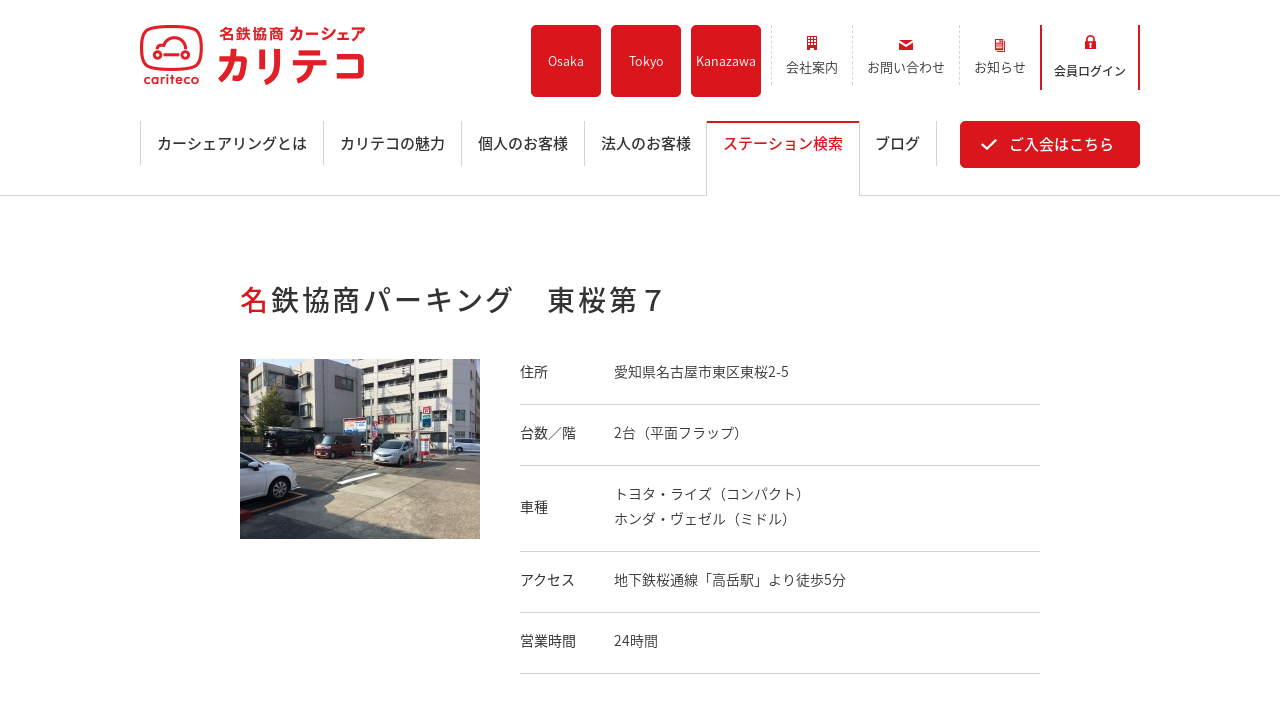

--- FILE ---
content_type: text/html; charset=UTF-8
request_url: https://www.cariteco.com/station/detail/st_map615.html
body_size: 116810
content:
<!doctype html>
<!--[if lt IE 7]> <html class="no-js lt-ie9 lt-ie8 lt-ie7" lang="ja" > <![endif]-->
<!--[if IE 7]>    <html class="no-js lt-ie9 lt-ie8" lang="ja" >        <![endif]-->
<!--[if IE 8]>    <html class="no-js lt-ie9" lang="ja" >               <![endif]-->
<!--[if gt IE 8]><!-->
<html class="no-js" lang="ja">
<!--<![endif]-->
<head>
    <meta charset="utf-8">
    <meta http-equiv="X-UA-Compatible" content="IE=edge,chrome=1">
    <meta name="author" content="名鉄協商株式会社">
    <meta name="viewport" content="width=device-width, initial-scale=1">
    <title>名鉄協商パーキング　東桜第７|名古屋・愛知・岐阜・三重のカーシェアリング【名鉄協商カーシェア カリテコ - cariteco -】</title>
    <meta name="description" content="">

    <meta property="og:url" content="https://www.cariteco.com/station/detail/st_map615.html">
    <meta property="og:type" content="website">
    <meta property="og:title" content="名鉄協商パーキング　東桜第７|名古屋・愛知・岐阜・三重のカーシェアリング【名鉄協商カーシェア カリテコ - cariteco -】">
    <meta property="og:image" content="https://www.cariteco.com/assets/images/banner.jpg?20230516">
    <meta property="og:image:type" content="image/png">
    <meta property="og:image:width" content="1200">
    <meta property="og:image:height" content="630">
    <meta property="og:description" content="">

    <meta name="twitter:card" content="summary_large_image">
    <meta name="twitter:site" content="@cariteco_info">
    <meta name="twitter:creator" content="@cariteco_info">
    <meta name="twitter:title" content="名鉄協商パーキング　東桜第７|名古屋・愛知・岐阜・三重のカーシェアリング【名鉄協商カーシェア カリテコ - cariteco -】">
    <meta name="twitter:image" content="https://www.cariteco.com/assets/images/banner.jpg">
    <meta name="twitter:description" content="">

    <link rel="canonical" href="https://www.cariteco.com/station/detail/st_map615.html">
    <link rel="apple-touch-icon" sizes="180x180" href="https://www.cariteco.com/assets/images/webclip.png">
    <link rel="icon" type="image/png" href="https://www.cariteco.com/assets/images/favicon-32x32.png" sizes="32x32">
    <link rel="icon" type="image/png" href="https://www.cariteco.com/assets/images/favicon-16x16.png" sizes="16x16">
    <link rel="shortcut icon" href="https://www.cariteco.com/assets/images/favicon.ico">

    <!--[if lt IE 9]>
    <script src="/assets/js/css3-mediaqueries.js"></script>
    <![endif]-->

    <div id="fb-root"></div>
     <script>(function(d, s, id) {
      var js, fjs = d.getElementsByTagName(s)[0];
      if (d.getElementById(id)) return;
      js = d.createElement(s); js.id = id;
      js.src = "//connect.facebook.net/ja_JP/all.js#xfbml=1&status=0";
      fjs.parentNode.insertBefore(js, fjs);
    }(document, 'script', 'facebook-jssdk'));</script>
    <script>!function(d,s,id){var js,fjs=d.getElementsByTagName(s)[0];if(!d.getElementById(id)){js=d.createElement(s);js.id=id;js.src="https://platform.twitter.com/widgets.js";fjs.parentNode.insertBefore(js,fjs);}}(document,"script","twitter-wjs");</script>

    <meta name='robots' content='max-image-preview:large' />
<link rel='dns-prefetch' href='//ajax.googleapis.com' />
<style id='wp-block-library-inline-css' type='text/css'>
:root{--wp-block-synced-color:#7a00df;--wp-block-synced-color--rgb:122,0,223;--wp-bound-block-color:var(--wp-block-synced-color);--wp-editor-canvas-background:#ddd;--wp-admin-theme-color:#007cba;--wp-admin-theme-color--rgb:0,124,186;--wp-admin-theme-color-darker-10:#006ba1;--wp-admin-theme-color-darker-10--rgb:0,107,160.5;--wp-admin-theme-color-darker-20:#005a87;--wp-admin-theme-color-darker-20--rgb:0,90,135;--wp-admin-border-width-focus:2px}@media (min-resolution:192dpi){:root{--wp-admin-border-width-focus:1.5px}}.wp-element-button{cursor:pointer}:root .has-very-light-gray-background-color{background-color:#eee}:root .has-very-dark-gray-background-color{background-color:#313131}:root .has-very-light-gray-color{color:#eee}:root .has-very-dark-gray-color{color:#313131}:root .has-vivid-green-cyan-to-vivid-cyan-blue-gradient-background{background:linear-gradient(135deg,#00d084,#0693e3)}:root .has-purple-crush-gradient-background{background:linear-gradient(135deg,#34e2e4,#4721fb 50%,#ab1dfe)}:root .has-hazy-dawn-gradient-background{background:linear-gradient(135deg,#faaca8,#dad0ec)}:root .has-subdued-olive-gradient-background{background:linear-gradient(135deg,#fafae1,#67a671)}:root .has-atomic-cream-gradient-background{background:linear-gradient(135deg,#fdd79a,#004a59)}:root .has-nightshade-gradient-background{background:linear-gradient(135deg,#330968,#31cdcf)}:root .has-midnight-gradient-background{background:linear-gradient(135deg,#020381,#2874fc)}:root{--wp--preset--font-size--normal:16px;--wp--preset--font-size--huge:42px}.has-regular-font-size{font-size:1em}.has-larger-font-size{font-size:2.625em}.has-normal-font-size{font-size:var(--wp--preset--font-size--normal)}.has-huge-font-size{font-size:var(--wp--preset--font-size--huge)}.has-text-align-center{text-align:center}.has-text-align-left{text-align:left}.has-text-align-right{text-align:right}.has-fit-text{white-space:nowrap!important}#end-resizable-editor-section{display:none}.aligncenter{clear:both}.items-justified-left{justify-content:flex-start}.items-justified-center{justify-content:center}.items-justified-right{justify-content:flex-end}.items-justified-space-between{justify-content:space-between}.screen-reader-text{border:0;clip-path:inset(50%);height:1px;margin:-1px;overflow:hidden;padding:0;position:absolute;width:1px;word-wrap:normal!important}.screen-reader-text:focus{background-color:#ddd;clip-path:none;color:#444;display:block;font-size:1em;height:auto;left:5px;line-height:normal;padding:15px 23px 14px;text-decoration:none;top:5px;width:auto;z-index:100000}html :where(.has-border-color){border-style:solid}html :where([style*=border-top-color]){border-top-style:solid}html :where([style*=border-right-color]){border-right-style:solid}html :where([style*=border-bottom-color]){border-bottom-style:solid}html :where([style*=border-left-color]){border-left-style:solid}html :where([style*=border-width]){border-style:solid}html :where([style*=border-top-width]){border-top-style:solid}html :where([style*=border-right-width]){border-right-style:solid}html :where([style*=border-bottom-width]){border-bottom-style:solid}html :where([style*=border-left-width]){border-left-style:solid}html :where(img[class*=wp-image-]){height:auto;max-width:100%}:where(figure){margin:0 0 1em}html :where(.is-position-sticky){--wp-admin--admin-bar--position-offset:var(--wp-admin--admin-bar--height,0px)}@media screen and (max-width:600px){html :where(.is-position-sticky){--wp-admin--admin-bar--position-offset:0px}}

/*# sourceURL=wp-block-library-inline-css */
</style><style id='global-styles-inline-css' type='text/css'>
:root{--wp--preset--aspect-ratio--square: 1;--wp--preset--aspect-ratio--4-3: 4/3;--wp--preset--aspect-ratio--3-4: 3/4;--wp--preset--aspect-ratio--3-2: 3/2;--wp--preset--aspect-ratio--2-3: 2/3;--wp--preset--aspect-ratio--16-9: 16/9;--wp--preset--aspect-ratio--9-16: 9/16;--wp--preset--color--black: #000000;--wp--preset--color--cyan-bluish-gray: #abb8c3;--wp--preset--color--white: #ffffff;--wp--preset--color--pale-pink: #f78da7;--wp--preset--color--vivid-red: #cf2e2e;--wp--preset--color--luminous-vivid-orange: #ff6900;--wp--preset--color--luminous-vivid-amber: #fcb900;--wp--preset--color--light-green-cyan: #7bdcb5;--wp--preset--color--vivid-green-cyan: #00d084;--wp--preset--color--pale-cyan-blue: #8ed1fc;--wp--preset--color--vivid-cyan-blue: #0693e3;--wp--preset--color--vivid-purple: #9b51e0;--wp--preset--gradient--vivid-cyan-blue-to-vivid-purple: linear-gradient(135deg,rgb(6,147,227) 0%,rgb(155,81,224) 100%);--wp--preset--gradient--light-green-cyan-to-vivid-green-cyan: linear-gradient(135deg,rgb(122,220,180) 0%,rgb(0,208,130) 100%);--wp--preset--gradient--luminous-vivid-amber-to-luminous-vivid-orange: linear-gradient(135deg,rgb(252,185,0) 0%,rgb(255,105,0) 100%);--wp--preset--gradient--luminous-vivid-orange-to-vivid-red: linear-gradient(135deg,rgb(255,105,0) 0%,rgb(207,46,46) 100%);--wp--preset--gradient--very-light-gray-to-cyan-bluish-gray: linear-gradient(135deg,rgb(238,238,238) 0%,rgb(169,184,195) 100%);--wp--preset--gradient--cool-to-warm-spectrum: linear-gradient(135deg,rgb(74,234,220) 0%,rgb(151,120,209) 20%,rgb(207,42,186) 40%,rgb(238,44,130) 60%,rgb(251,105,98) 80%,rgb(254,248,76) 100%);--wp--preset--gradient--blush-light-purple: linear-gradient(135deg,rgb(255,206,236) 0%,rgb(152,150,240) 100%);--wp--preset--gradient--blush-bordeaux: linear-gradient(135deg,rgb(254,205,165) 0%,rgb(254,45,45) 50%,rgb(107,0,62) 100%);--wp--preset--gradient--luminous-dusk: linear-gradient(135deg,rgb(255,203,112) 0%,rgb(199,81,192) 50%,rgb(65,88,208) 100%);--wp--preset--gradient--pale-ocean: linear-gradient(135deg,rgb(255,245,203) 0%,rgb(182,227,212) 50%,rgb(51,167,181) 100%);--wp--preset--gradient--electric-grass: linear-gradient(135deg,rgb(202,248,128) 0%,rgb(113,206,126) 100%);--wp--preset--gradient--midnight: linear-gradient(135deg,rgb(2,3,129) 0%,rgb(40,116,252) 100%);--wp--preset--font-size--small: 13px;--wp--preset--font-size--medium: 20px;--wp--preset--font-size--large: 36px;--wp--preset--font-size--x-large: 42px;--wp--preset--spacing--20: 0.44rem;--wp--preset--spacing--30: 0.67rem;--wp--preset--spacing--40: 1rem;--wp--preset--spacing--50: 1.5rem;--wp--preset--spacing--60: 2.25rem;--wp--preset--spacing--70: 3.38rem;--wp--preset--spacing--80: 5.06rem;--wp--preset--shadow--natural: 6px 6px 9px rgba(0, 0, 0, 0.2);--wp--preset--shadow--deep: 12px 12px 50px rgba(0, 0, 0, 0.4);--wp--preset--shadow--sharp: 6px 6px 0px rgba(0, 0, 0, 0.2);--wp--preset--shadow--outlined: 6px 6px 0px -3px rgb(255, 255, 255), 6px 6px rgb(0, 0, 0);--wp--preset--shadow--crisp: 6px 6px 0px rgb(0, 0, 0);}:where(.is-layout-flex){gap: 0.5em;}:where(.is-layout-grid){gap: 0.5em;}body .is-layout-flex{display: flex;}.is-layout-flex{flex-wrap: wrap;align-items: center;}.is-layout-flex > :is(*, div){margin: 0;}body .is-layout-grid{display: grid;}.is-layout-grid > :is(*, div){margin: 0;}:where(.wp-block-columns.is-layout-flex){gap: 2em;}:where(.wp-block-columns.is-layout-grid){gap: 2em;}:where(.wp-block-post-template.is-layout-flex){gap: 1.25em;}:where(.wp-block-post-template.is-layout-grid){gap: 1.25em;}.has-black-color{color: var(--wp--preset--color--black) !important;}.has-cyan-bluish-gray-color{color: var(--wp--preset--color--cyan-bluish-gray) !important;}.has-white-color{color: var(--wp--preset--color--white) !important;}.has-pale-pink-color{color: var(--wp--preset--color--pale-pink) !important;}.has-vivid-red-color{color: var(--wp--preset--color--vivid-red) !important;}.has-luminous-vivid-orange-color{color: var(--wp--preset--color--luminous-vivid-orange) !important;}.has-luminous-vivid-amber-color{color: var(--wp--preset--color--luminous-vivid-amber) !important;}.has-light-green-cyan-color{color: var(--wp--preset--color--light-green-cyan) !important;}.has-vivid-green-cyan-color{color: var(--wp--preset--color--vivid-green-cyan) !important;}.has-pale-cyan-blue-color{color: var(--wp--preset--color--pale-cyan-blue) !important;}.has-vivid-cyan-blue-color{color: var(--wp--preset--color--vivid-cyan-blue) !important;}.has-vivid-purple-color{color: var(--wp--preset--color--vivid-purple) !important;}.has-black-background-color{background-color: var(--wp--preset--color--black) !important;}.has-cyan-bluish-gray-background-color{background-color: var(--wp--preset--color--cyan-bluish-gray) !important;}.has-white-background-color{background-color: var(--wp--preset--color--white) !important;}.has-pale-pink-background-color{background-color: var(--wp--preset--color--pale-pink) !important;}.has-vivid-red-background-color{background-color: var(--wp--preset--color--vivid-red) !important;}.has-luminous-vivid-orange-background-color{background-color: var(--wp--preset--color--luminous-vivid-orange) !important;}.has-luminous-vivid-amber-background-color{background-color: var(--wp--preset--color--luminous-vivid-amber) !important;}.has-light-green-cyan-background-color{background-color: var(--wp--preset--color--light-green-cyan) !important;}.has-vivid-green-cyan-background-color{background-color: var(--wp--preset--color--vivid-green-cyan) !important;}.has-pale-cyan-blue-background-color{background-color: var(--wp--preset--color--pale-cyan-blue) !important;}.has-vivid-cyan-blue-background-color{background-color: var(--wp--preset--color--vivid-cyan-blue) !important;}.has-vivid-purple-background-color{background-color: var(--wp--preset--color--vivid-purple) !important;}.has-black-border-color{border-color: var(--wp--preset--color--black) !important;}.has-cyan-bluish-gray-border-color{border-color: var(--wp--preset--color--cyan-bluish-gray) !important;}.has-white-border-color{border-color: var(--wp--preset--color--white) !important;}.has-pale-pink-border-color{border-color: var(--wp--preset--color--pale-pink) !important;}.has-vivid-red-border-color{border-color: var(--wp--preset--color--vivid-red) !important;}.has-luminous-vivid-orange-border-color{border-color: var(--wp--preset--color--luminous-vivid-orange) !important;}.has-luminous-vivid-amber-border-color{border-color: var(--wp--preset--color--luminous-vivid-amber) !important;}.has-light-green-cyan-border-color{border-color: var(--wp--preset--color--light-green-cyan) !important;}.has-vivid-green-cyan-border-color{border-color: var(--wp--preset--color--vivid-green-cyan) !important;}.has-pale-cyan-blue-border-color{border-color: var(--wp--preset--color--pale-cyan-blue) !important;}.has-vivid-cyan-blue-border-color{border-color: var(--wp--preset--color--vivid-cyan-blue) !important;}.has-vivid-purple-border-color{border-color: var(--wp--preset--color--vivid-purple) !important;}.has-vivid-cyan-blue-to-vivid-purple-gradient-background{background: var(--wp--preset--gradient--vivid-cyan-blue-to-vivid-purple) !important;}.has-light-green-cyan-to-vivid-green-cyan-gradient-background{background: var(--wp--preset--gradient--light-green-cyan-to-vivid-green-cyan) !important;}.has-luminous-vivid-amber-to-luminous-vivid-orange-gradient-background{background: var(--wp--preset--gradient--luminous-vivid-amber-to-luminous-vivid-orange) !important;}.has-luminous-vivid-orange-to-vivid-red-gradient-background{background: var(--wp--preset--gradient--luminous-vivid-orange-to-vivid-red) !important;}.has-very-light-gray-to-cyan-bluish-gray-gradient-background{background: var(--wp--preset--gradient--very-light-gray-to-cyan-bluish-gray) !important;}.has-cool-to-warm-spectrum-gradient-background{background: var(--wp--preset--gradient--cool-to-warm-spectrum) !important;}.has-blush-light-purple-gradient-background{background: var(--wp--preset--gradient--blush-light-purple) !important;}.has-blush-bordeaux-gradient-background{background: var(--wp--preset--gradient--blush-bordeaux) !important;}.has-luminous-dusk-gradient-background{background: var(--wp--preset--gradient--luminous-dusk) !important;}.has-pale-ocean-gradient-background{background: var(--wp--preset--gradient--pale-ocean) !important;}.has-electric-grass-gradient-background{background: var(--wp--preset--gradient--electric-grass) !important;}.has-midnight-gradient-background{background: var(--wp--preset--gradient--midnight) !important;}.has-small-font-size{font-size: var(--wp--preset--font-size--small) !important;}.has-medium-font-size{font-size: var(--wp--preset--font-size--medium) !important;}.has-large-font-size{font-size: var(--wp--preset--font-size--large) !important;}.has-x-large-font-size{font-size: var(--wp--preset--font-size--x-large) !important;}
/*# sourceURL=global-styles-inline-css */
</style>

<style id='classic-theme-styles-inline-css' type='text/css'>
/*! This file is auto-generated */
.wp-block-button__link{color:#fff;background-color:#32373c;border-radius:9999px;box-shadow:none;text-decoration:none;padding:calc(.667em + 2px) calc(1.333em + 2px);font-size:1.125em}.wp-block-file__button{background:#32373c;color:#fff;text-decoration:none}
/*# sourceURL=/wp-includes/css/classic-themes.min.css */
</style>
<link rel='stylesheet' id='mycss-css' href='https://www.cariteco.com/assets/css/stylesheet.css?20200930&#038;ver=6.9' type='text/css' media='all' />
<script type="text/javascript" src="//ajax.googleapis.com/ajax/libs/jquery/1.11.2/jquery.min.js?ver=1.11.2" id="jquery-js"></script>
<script type="text/javascript" src="https://www.cariteco.com/assets/js/html5.js?ver=3.7.0" id="html5hiv-js"></script>
<script type="text/javascript" src="https://www.cariteco.com/assets/js/main.js?ver=6.9" id="main-js"></script>

    <!-- Google Tag Manager GA4 -->
    <script>(function(w,d,s,l,i){w[l]=w[l]||[];w[l].push({'gtm.start':
    new Date().getTime(),event:'gtm.js'});var f=d.getElementsByTagName(s)[0],
    j=d.createElement(s),dl=l!='dataLayer'?'&l='+l:'';j.async=true;j.src=
    'https://www.googletagmanager.com/gtm.js?id='+i+dl;f.parentNode.insertBefore(j,f);
    })(window,document,'script','dataLayer','GTM-WPZHHP8');</script>
    <!-- End Google Tag Manager GA4 -->

</head>
<body class="wp-singular station-template-default single single-station postid-11090 wp-theme-carsharing">

<!-- Google Tag Manager GA4 (noscript) -->
<noscript><iframe src="https://www.googletagmanager.com/ns.html?id=GTM-WPZHHP8"
height="0" width="0" style="display:none;visibility:hidden"></iframe></noscript>
<!-- End Google Tag Manager GA4 (noscript) -->

<!-- Google Tag Manager UA--> 
<noscript>
 <iframe src="http://www.googletagmanager.com/ns.html?id=GTM-P9CCTJ" height="0" width="0" style="display:none;visibility:hidden"></iframe>
</noscript> <script>(function(w,d,s,l,i){w[l]=w[l]||[];w[l].push({'gtm.start':
new Date().getTime(),event:'gtm.js'});var f=d.getElementsByTagName(s)[0],
j=d.createElement(s),dl=l!='dataLayer'?'&l='+l:'';j.async=true;j.src=
'//www.googletagmanager.com/gtm.js?id='+i+dl;f.parentNode.insertBefore(j,f);
})(window,document,'script','dataLayer','GTM-P9CCTJ');</script> 
<!-- End Google Tag Manager UA--> 

<style>
.site-header .header-upper .row-fluid .span10{
    max-width: 700px;
}

.header_tokyo_box {
    float: none;
    height: 60px;
    border: none;
    display: flex;
    -webkit-justify-content: center;
            justify-content: center;
    -webkit-align-items: center;
            align-items: center;
    margin:0 10px 0 0 ;
    background-color: #da161d;
    -webkit-border-radius: 5px;
            border-radius: 5px;
  
}
.header_tokyo_box .tokyo_button a {
    display: block;
    text-decoration: none;
    padding: .8em 1.1em;
    color: #fff;
    line-height: 1.5;
    background: #da161d;
    border: 1px solid #da161d;
       -webkit-transition: all .3s;
    -moz-transition: all .3s;
    -ms-transition: all .3s;
    -o-transition: all .3s;
    transition: all .3s;
    text-align: center;
    -webkit-border-radius: 5px;
            border-radius: 5px;
}
.header_tokyo_box a:hover {
    background-color: #fff;
}
.header_tokyo_box a:hover>span {
    color: #da161d;
}
.header_tokyo_box >a>span {
    display: inline-block;
    padding: 0;
    background-repeat: no-repeat;
    font-size: 1.3rem;
    text-align: center;
    line-height: 1.6;
}

@media only screen and (max-width: 1024px) and (min-width: 641px){
    .header_tokyo_box {
        height: 100%;
        
    }
    .header_tokyo_box .tokyo_button a {
        padding: 1em;
    }
}
@media only screen and (max-width: 640px){
    .header_tokyo_box {
        height: 50px;
        margin: 0;
        -webkit-border-radius: 0px;
            border-radius: 0px;
    }
    .header_tokyo_box .tokyo_button a {
        font-size: .9rem;
        padding: .9em 1em;
        -webkit-border-radius: 0;
                border-radius: 0;
    }
}

.header_osaka_box {
    float: none;
    height: 60px;
    border: none;
    display: flex;
    -webkit-justify-content: center;
            justify-content: center;
    -webkit-align-items: center;
            align-items: center;
    margin:0 10px 0 0 ;
    /* background-color: #da161d; */
    -webkit-border-radius: 5px;
            border-radius: 5px;
  
}
.header_osaka_box .osaka_button {
    margin-left: 10px;
    width: 70px;
    height: 100%;
}

.header_osaka_box .osaka_button:first-child {
    margin-left: 5px;
}

.header_osaka_box .osaka_button a {
    /* display: block; */
    text-decoration: none;
    padding: .8em 1.1em;
    color: #fff;
    line-height: 1.5;
    background: #da161d;
    border: 1px solid #da161d;
       -webkit-transition: all .3s;
    -moz-transition: all .3s;
    -ms-transition: all .3s;
    -o-transition: all .3s;
    transition: all .3s;
    text-align: center;
    -webkit-border-radius: 5px;
            border-radius: 5px;
    height: 72px;
    display: flex;
    justify-content: center;
    align-items: center;
    font-size: 12.5px;
}
.header_osaka_box a:hover {
    background-color: #fff;
}
.header_osaka_box a:hover>span {
    color: #da161d;
}
.header_osaka_box >a>span {
    display: inline-block;
    padding: 0;
    background-repeat: no-repeat;
    font-size: 1.3rem;
    text-align: center;
    line-height: 1.6;
}
.kanazawa-br {
    display: none;
}
@media only screen and (max-width: 1024px) and (min-width: 641px){
    .header_osaka_box {
        height: 100%;
        
    }
    .header_osaka_box .osaka_button a {
        padding: 1em;
    }
}
@media only screen and (max-width: 740px) and (min-width: 641px){
    .site-header .header-upper .row-fluid .span10.header-nav .row-fluid .entry.tb-sp {
        padding-right: 10px;
    }
    .header_osaka_box .osaka_button {
        width: 57px;
        margin-left: 5px;
    }
}
@media only screen and (max-width: 640px){
    .header_osaka_box {
        height: 50px;
        margin: 0;
        -webkit-border-radius: 0px;
            border-radius: 0px;
    }
    .header_osaka_box .osaka_button {
        width: auto;
        margin-left: 1px;
    }
    .header_osaka_box .osaka_button a {
        font-size: .9rem;
        padding: .9em 1em;
        -webkit-border-radius: 0;
                border-radius: 0;
        width: 51px;
        height: 50px;
    }
}

@media only screen and (max-width: 430px) {
    .header_osaka_box .osaka_button a{
        font-size: .85rem;
        width: 33px;
    }
    .kanazawa-br {
        display: block;
    }
    .header-container-wrapper .row-fluid [class*="span"]:first-child .container, .container{
        padding: 0 20px 0 10px;
    }
}

@media only screen and (max-width: 740px) and (min-width: 641px){
    .kanazawa-br {
        display: block;
    }
}
    
</style>
<div id="header-top"></div>
<div class="header-container-wrapper">
    <div class="header-container container-fluid">
        <div class="row-fluid-wrapper row-depth-1 row-number-1">
            <div class="row-fluid">
                <div class="span12 widget-span widget-type-cell site-header active">
                    <div class="row-fluid-wrapper row-depth-1 row-number-2">
                        <div class="row-fluid">
                            <div class="span12 widget-span widget-type-global_group" data-widget-type="global_group" data-x="0" data-w="12">
                                <div class="" data-global-widget-path="generated_global_groups/4336844964.html">
                                    <div class="row-fluid-wrapper row-depth-1 row-number-2">
                                        <div class="row-fluid">
                                            <div class="span12 widget-span widget-type-cell container">
                                                <div class="row-fluid-wrapper row-depth-1 row-number-3">
                                                    <div class="row-fluid">
                                                        <div class="span12 widget-span widget-type-cell header-upper">
                                                            <div class="row-fluid-wrapper row-depth-1 row-number-4">
                                                                <div class="row-fluid">
                                                                    <div class="span2 widget-span widget-type-logo" data-widget-type="logo" data-x="0" data-w="2">
                                                                        <div class="cell-wrapper layout-widget-wrapper">
                                                                            <span>
                                                                                <a href="https://www.cariteco.com/">
                                                                                    <span><img src="https://www.cariteco.com/assets/images/common/corporate-logo.png" width="225" alt="名鉄協商カーシェア　カリテコ" title="名鉄協商カーシェア　カリテコ"
                                                                                               srcset=" https://www.cariteco.com/assets/images/common/corporate-logo.png 113w,
                                                                                                        https://www.cariteco.com/assets/images/common/corporate-logo.png 225w,
                                                                                                        https://www.cariteco.com/assets/images/common/corporate-logo.png 338w,
                                                                                                        https://www.cariteco.com/assets/images/common/corporate-logo.png 450w,
                                                                                                        https://www.cariteco.com/assets/images/common/corporate-logo.png 563w,
                                                                                                        https://www.cariteco.com/assets/images/common/corporate-logo.png 675w"
                                                                                               sizes="(max-width: 225px) 100vw, 225px">
                                                                                    </span>
                                                                                </a>
                                                                            </span>
                                                                        </div><!--end layout-widget-wrapper -->
                                                                    </div><!--end widget-span -->
                                                                    <div class="span10 widget-span widget-type-cell header-nav">
                                                                        <div class="row-fluid-wrapper row-depth-1 row-number-5">
                                                                            <div class="row-fluid">
                                                                            	<!-- <div class="header_tokyo_box">
                                                                                    <div class="tokyo_button"><a href="https://www.cariteco.com/kanto"><span>Tokyo<br>Open</span></a></div>
                                                                                </div> -->
                                                                                <div class="header_osaka_box">
                                                                                    <div class="osaka_button"><a href="https://www.cariteco.com/kansai"><span>Osaka</span></a></div>
                                                                                    <div class="osaka_button"><a href="https://www.cariteco.com/kanto"><span>Tokyo</span></a></div>
                                                                                    <div class="osaka_button"><a href="https://www.cariteco.com/kanazawa"><span>Kana<br class="kanazawa-br">zawa</span></a></div>
                                                                                </div>
                                                                                <div class="span6 widget-span widget-type-menu left">
                                                                                    <div class="cell-wrapper layout-widget-wrapper">
                                                                                        <span>
                                                                                            <div class="active-branch flyouts" role="navigation" data-sitemap-name="header-nav">
                                                                                                <ul class="active-branch">
                                                                                                    <li><a href="https://www.mkyosho.co.jp/company/profile/" target="_blank"><span class="outline">会社案内</span></a></li>
                                                                                                    <li><a href="https://www.cariteco.com/inquiry.html"><span class="inquiry">お問い合わせ</span></a></li>
                                                                                                    <li><a href="https://www.cariteco.com/news"><span class="news">お知らせ</span></a></li>
                                                                                                </ul>
                                                                                            </div>
                                                                                        </span>
                                                                                    </div><!--end layout-widget-wrapper -->
                                                                                </div><!--end widget-span -->
                                                                                <div class="span6 widget-span widget-type-raw_html right">
                                                                                    <div class="cell-wrapper layout-widget-wrapper">
                                                                                        <span>
                                                                                            <div class="right-menu">
                                                                                                <!-- <p class="tel">24時間車両予約受付
                                                                                                    <span>
                                                                                                        <span>0120</span>
                                                                                                        <span>-</span>
                                                                                                        <span>489<span>予約</span></span>
                                                                                                        <span>-</span>
                                                                                                        <span>553<span>ここさ</span></span>
                                                                                                    </span>
                                                                                                </p> -->
                                                                                                <p class="entry tb-sp"><a href="https://www.cariteco.com/admission.html"><span>ご入会<span class="tb">はこちら</span></span></a></p>
                                                                                                <p class="login">
                                                                                                    <a href="https://car-share.jp/mkyosho/login.html" target="_blank">
                                                                                                        <span class="pc-tb">会員ログイン</span><span class="sp">ログイン</span>
                                                                                                    </a>
                                                                                                </p>
                                                                                            </div>
                                                                                        </span>
                                                                                    </div><!--end layout-widget-wrapper -->
                                                                                </div><!--end widget-span -->
                                                                            </div><!--end row-->
                                                                        </div><!--end row-wrapper -->
                                                                    </div><!--end widget-span -->
                                                                </div><!--end row-->
                                                            </div><!--end row-wrapper -->
                                                            <div class="nav-btn">
                                                                <div>
                                                                    <span class="top -bar"></span>
                                                                    <span class="middle -bar"></span>
                                                                    <span class="bottom -bar"></span>
                                                                </div>
                                                                <span class="menu">MENU</span>
                                                            </div>
                                                        </div><!--end widget-span -->
                                                    </div><!--end row-->
                                                </div><!--end row-wrapper -->
                                                <div class="row-fluid-wrapper row-depth-1 row-number-6">
                                                    <div class="row-fluid">
                                                        <div class="span12 widget-span widget-type-cell sp-navigation">
                                                            <div class="row-fluid-wrapper row-depth-1 row-number-7">
                                                                <div class="row-fluid">
                                                                    <div class="span12 widget-span widget-type-menu global-nav">
                                                                        <div class="cell-wrapper layout-widget-wrapper">
                                                                            <span>
                                                                                <div class="active-branch" role="navigation">
                                                                                    <ul id="sp_nav">
                                                                                        <li><a href="https://www.cariteco.com/"><span>ホーム</span></a></li>
                                                                                        <li id="menu-station" class="active active-branch">
                                                                                            <ul cid="sp_station"> 
                                                                                                <li><a href="https://www.cariteco.com/station"><span>ステーション検索</span></a></li>
                                                                                                <li><a href="https://www.cariteco.com/kanto/">東京エリア</a></li> 
                                                                                                <li><a href="https://www.cariteco.com/kansai/">大阪エリア</a></li> 
                                                                                                <li><a href="https://www.cariteco.com/kanazawa/">金沢エリア</a></li> 
                                                                                                <li><a href="https://www.cariteco.com/station/near_station.html">駅近／直結</a></li>  
                                                                                            </ul>
                                                                                        </li>
                                                                                        <li id="menu-about" class="active active-branch">
                                                                                           
                                                                                            <ul id="sp_about"> 
                                                                                            　　<li><a href="https://www.cariteco.com/about.html"><span>カーシェアリングとは</span></a></li>
                                                                                              <li><a href="https://www.cariteco.com/about/guidance.html">ご利用の流れ</a></li> 
                                                                                              <li><a href="https://www.cariteco.com/about/simulation.html">コストシミュレーション</a></li> 
                                                                                              <li><a href="https://www.cariteco.com/about/ride.html">ライド&amp;カーシェア</a></li> 
                                                                                              <li><a href="https://www.cariteco.com/about/model/">モデルコース</a></li> 
                                                                                            </ul>
                                                                                        </li>
                                                                                        <li id="menu-merit" class="active active-branch">
                                                                                            <ul id="sp_merit">
                                                                                                <li><a href="https://www.cariteco.com/merit.html"><span>カリテコの魅力</span></a></li>
                                                                                                <li><a href="https://www.cariteco.com/merit/car/bmwini2018.html"><span>BMW/MINI</span></a></li>
                                                                                                <li><a href="https://www.cariteco.com/merit/car.html">シーン別車種のご案内</a></li> 
                                                                                                <li><a href="https://www.cariteco.com/merit/parking.html">名鉄協商パーキング無料</a></li>
                                                                                                <li><a href="https://www.cariteco.com/merit/app.html">予約アプリ</a></li>
                                                                                                <li><a href="https://www.cariteco.com/merit/mustar.html">名鉄ミューズポイント</a></li> 
                                                                                                <li><a href="https://www.cariteco.com/merit/ic_card.html">快適カーシェアリング</a></li> 
                                                                                                <li><a href="https://www.cariteco.com/merit/coordination.html">乗り乗り連携サービス</a></li> 
                                                                                            </ul>
                                                                                        </li>
                                                                                        <li id="menu-personal" class="active active-branch">
                                                                                            
                                                                                            <ul id="sp_personal">
                                                                                                <li><a href="https://www.cariteco.com/personal.html"><span>個人のお客様</span></a></li>
                                                                                                <li><a href="https://www.cariteco.com/personal/plan.html">料金プラン</a></li> 
                                                                                                <li><a href="https://www.cariteco.com/personal/scene.html">利用シーン</a></li> 
                                                                                                <li><a href="https://www.cariteco.com/personal/example.html">お客様の声</a></li> 
                                                                                                <li><a href="https://www.cariteco.com/personal/admission.html">ご入会方法</a></li> 
                                                                                                <li><a href="https://www.cariteco.com/personal/student.html">学生はおトク！</a></li> 
                                                                                                <li><a href="https://www.cariteco.com/personal/myna.html">マイナ免許証</a></li> 
                                                                                                <li><a href="https://www.cariteco.com/personal/faq.html">よくある質問</a></li> 
                                                                                            </ul>
                                                                                        </li>
                                                                                        <li id="menu-business" class="active active-branch">
                                                                                            
                                                                                            <ul id="sp_business">
                                                                                                <li><a href="https://www.cariteco.com/business.html"><span>法人のお客様</span></a></li>
                                                                                                <li><a href="https://www.cariteco.com/business/plan.html">料金プラン</a></li>
                                                                                                <li><a href="https://www.cariteco.com/business/longuse.html">長時間利用もおトク</a></li> 
                                                                                                <li><a href="https://www.cariteco.com/business/plan/comparison.html">社有車との比較</a></li> 
                                                                                                <li><a href="https://www.cariteco.com/business/scene.html">利用シーン</a></li> 
                                                                                                <li><a href="https://www.cariteco.com/business/example.html">お客様の声</a></li> 
                                                                                                <li><a href="https://www.cariteco.com/business/admission.html">ご入会方法</a></li> 
                                                                                                <li><a href="">よくある質問</a></li> 
                                                                                            </ul>
                                                                                        </li>
                                                                                        
                                                                                        <li id="menu-blog"><a href="https://www.cariteco.com/blog"><span>ブログ</span></a></li>
                                                                                    </ul>
                                                                                </div>
                                                                            </span>
                                                                        </div><!--end layout-widget-wrapper -->
                                                                    </div><!--end widget-span -->
                                                                </div><!--end row-->
                                                            </div><!--end row-wrapper -->
                                                            <div class="row-fluid-wrapper row-depth-1 row-number-8">
                                                                <div class="row-fluid">
                                                                    <div class="span12 widget-span widget-type-menu header-nav" data-widget-type="menu" data-x="0" data-w="12">
                                                                        <div class="cell-wrapper layout-widget-wrapper">
                                                                            <span>
                                                                                <div class="active-branch" role="navigation" data-sitemap-name="header-nav">
                                                                                    <ul class="active-branch">
                                                                                        <li><a href="https://www.mkyosho.co.jp/company/profile/" target="_blank"><span class="outline">会社案内</span></a></li>
                                                                                        <li><a href="https://www.cariteco.com/inquiry.html"><span class="inquiry">お問い合わせ</span></a></li>
                                                                                        <li><a href="https://www.cariteco.com/news"><span class="news">お知らせ</span></a></li>
                                                                                    </ul>
                                                                                </div>
                                                                            </span>
                                                                        </div><!--end layout-widget-wrapper -->
                                                                    </div><!--end widget-span -->
                                                                </div><!--end row-->
                                                            </div><!--end row-wrapper -->
                                                            <div class="row-fluid-wrapper row-depth-1 row-number-9">
                                                                <div class="row-fluid">
                                                                    <div class="span12 widget-span widget-type-raw_html" data-widget-type="raw_html" data-x="0" data-w="12">
                                                                        <div class="cell-wrapper layout-widget-wrapper">
                                                                            <span>
                                                                                <!-- <div class="telephone">
                                                                                    <p class="tel">24時間車両予約受付
                                                                                        <a href="tel:0120489553">
                                                                                            <span>
                                                                                                <span>0120</span>
                                                                                                <span>-</span>
                                                                                                <span>489<span>予約</span></span>
                                                                                                <span>-</span><span>553<span>ここさ</span></span>
                                                                                            </span>
                                                                                        </a>
                                                                                    </p>
                                                                                </div> -->
                                                                                <div class="entry-login">
                                                                                    <p class="entry">
                                                                                        <a href="https://www.cariteco.com/admission.html"><span>ご入会はこちら</span></a>
                                                                                    </p>
                                                                                    <p class="login">
                                                                                        <a href="https://car-share.jp/mkyosho/login.html" target="_blank"><span>会員ログイン</span></a>
                                                                                    </p>
                                                                                </div>
                                                                            </span>
                                                                        </div><!--end layout-widget-wrapper -->
                                                                    </div><!--end widget-span -->
                                                                </div><!--end row-->
                                                            </div><!--end row-wrapper -->
                                                            <div class="row-fluid-wrapper row-depth-1 row-number-10">
                                                                <div class="row-fluid">
                                                                    <div class="span12 widget-span widget-type-cell footer-nav">
                                                                        <div class="row-fluid-wrapper row-depth-1 row-number-11">
                                                                            <div class="row-fluid">
                                                                                <div class="span12 widget-span widget-type-menu" data-widget-type="menu" data-x="0" data-w="12">
                                                                                    <div class="cell-wrapper layout-widget-wrapper">
                                                                                        <span>
                                                                                            <div class="active-branch" role="navigation">
                                                                                                <ul>
                                                                                                    <li><a href="https://www.cariteco.com/other/insurance.html"><span>保険補償内容</span></a></li>
                                                                                                    <li><a href="https://www.mkyosho.co.jp/privacy/" target="_blank"><span>個人情報の取扱い</span></a></li>
                                                                                                    <li><a href="https://www.mkyosho.co.jp/csr/environment/" target="_blank"><span>環境への取組み</span></a></li>
                                                                                                    <li><a href="https://www.cariteco.com/assets/data-offer/utility/agreement.pdf" target="_blank"><span>貸渡約款</span></a></li>
                                                                                                    <li><a href="https://www.cariteco.com/assets/data-offer/utility/guidance.pdf" target="_blank"><span>ご利用の手引き</span></a></li>
                                                                                                    <li><a href="https://www.cariteco.com/commerce.html"><span>特定商取引について</span></a></li>
                                                                                                    <li><a href="https://www.cariteco.com/sitemap.html"><span>サイトマップ</span></a></li>
                                                                                                </ul>
                                                                                            </div>
                                                                                        </span>
                                                                                    </div><!--end layout-widget-wrapper -->
                                                                                </div><!--end widget-span -->
                                                                            </div><!--end row-->
                                                                        </div><!--end row-wrapper -->
                                                                       <div class="row-fluid-wrapper row-depth-1 row-number-12">
                                                                            <div class="row-fluid">
                                                                                <div class="span12 widget-span widget-type-raw_html">
                                                                                    <div class="cell-wrapper layout-widget-wrapper">
                                                                                        <span>
                                                                                            <ul class="sns-list">
                                                                                                <li class="facebook"><a href="https://www.facebook.com/%E3%82%AB%E3%83%AA%E3%83%86%E3%82%B3-212031508980892/" target="_blank"><span>Facebook</span></a></li>
                                                                                                <li class="twitter"><a href="https://twitter.com/mkp_jp" target="_blank"><span>Twitter</span></a></li>
                                                                                                <li class="instagram"><a href="https://www.instagram.com/cariteco_m/?hl=ja" target="_blank"><span>Instagram</span></a></li>
                                                                                            </ul>
                                                                                        </span>
                                                                                    </div><!--end layout-widget-wrapper -->
                                                                                </div><!--end widget-span -->
                                                                            </div><!--end row-->
                                                                        </div><!--end row-wrapper -->
                                                                    </div><!--end widget-span -->
                                                                </div><!--end row-->
                                                            </div><!--end row-wrapper -->
                                                        </div><!--end widget-span -->
                                                    </div><!--end row-->
                                                </div>
                                                <!--end row-wrapper -->
                                                <div class="row-fluid-wrapper row-depth-1 row-number-13">
                                                    <div class="row-fluid">
                                                        <div class="span12 widget-span widget-type-cell navigation">
                                                            <div class="row-fluid-wrapper row-depth-1 row-number-14">
                                                                <div class="row-fluid">
                                                                    <div class="span11 widget-span widget-type-menu">
                                                                        <div class="cell-wrapper layout-widget-wrapper">
                                                                            <span>
                                                                                <div class="active-branch" role="navigation">
                                                                                    <ul>
                                                                                        <li><a href="https://www.cariteco.com/"><span>ホーム</span></a></li>
                                                                                        <li><a href="https://www.cariteco.com/about.html"><span>カーシェアリングとは</span></a></li>
                                                                                        <li><a href="https://www.cariteco.com/merit.html"><span>カリテコの魅力</span></a></li>
                                                                                        <li><a href="https://www.cariteco.com/personal.html"><span>個人のお客様</span></a></li>
                                                                                        <li><a href="https://www.cariteco.com/business.html"><span>法人のお客様</span></a></li>
                                                                                        <li><a href="https://www.cariteco.com/station"><span>ステーション検索</span></a></li>
                                                                                        <li><a href="https://www.cariteco.com/blog"><span>ブログ</span></a></li>
                                                                                    </ul>
                                                                                </div>
                                                                            </span>
                                                                        </div><!--end layout-widget-wrapper -->
                                                                    </div><!--end widget-span -->
                                                                    <div class="span1 widget-span widget-type-raw_html">
                                                                        <div class="cell-wrapper layout-widget-wrapper">
                                                                            <span>
                                                                                <p class="entry">
                                                                                    <a href="https://www.cariteco.com/admission.html"><span>ご入会はこちら</span></a>
                                                                                </p>
                                                                            </span>
                                                                        </div><!--end layout-widget-wrapper -->
                                                                    </div><!--end widget-span -->
                                                                </div><!--end row-->
                                                            </div><!--end row-wrapper -->
                                                        </div><!--end widget-span -->
                                                    </div><!--end row-->
                                                </div><!--end row-wrapper -->
                                            </div><!--end widget-span -->
                                        </div><!--end row-->
                                    </div><!--end row-wrapper -->
                                </div><!-- end coded_template: id:4336844974 path:generated_global_groups/4336844964.html -->
                            </div><!--end widget-span -->
                        </div><!--end row-->
                    </div><!--end row-wrapper -->
                </div><!--end widget-span -->
            </div><!--end row-->
        </div><!--end row-wrapper -->
            </div><!--end header -->
</div><!--end header wrapper -->
    <style type="text/css">
        .navigation .active-branch>ul>li:nth-of-type(6)>a {
            color: #da161d;
            -webkit-box-shadow: 0 2px #da161d inset,0 -1px #fff inset,-1px 0 #d9d2d2,1px 0 #d9d2d2;
            -moz-box-shadow: 0 2px #da161d inset,0 -1px #fff inset,-1px 0 #d9d2d2,1px 0 #d9d2d2;
            -ms-box-shadow: 0 2px #da161d inset,0 -1px #fff inset,-1px 0 #d9d2d2,1px 0 #d9d2d2;
            -o-box-shadow: 0 2px #da161d inset,0 -1px #fff inset,-1px 0 #d9d2d2,1px 0 #d9d2d2;
            box-shadow: 0 2px #da161d inset,0 -1px #fff inset,-1px 0 #d9d2d2,1px 0 #d9d2d2
        }
        .navigation .active-branch>ul>li:nth-of-type(6)>a>span {border: 0}
    </style>

    <div class="row-fluid-wrapper row-depth-1 row-number-4 ">
        <div class="row-fluid ">
            <div class="span12 widget-span widget-type-cell sub-navigation" style="" data-widget-type="cell" data-x="0" data-w="12">
                <div class="row-fluid-wrapper row-depth-1 row-number-5 ">
                    <div class="row-fluid ">
                        <div class="span12 widget-span widget-type-cell container" style="" data-widget-type="cell" data-x="0" data-w="12">
                            <div class="row-fluid-wrapper row-depth-1 row-number-6 ">
                                <div class="row-fluid ">
                                    <div class="span12 widget-span widget-type-menu " style="" data-widget-type="menu" data-x="0" data-w="12">
                                        <div class="cell-wrapper layout-widget-wrapper">
                                            <span id="hs_cos_wrapper_module_147445100100616009" class="hs_cos_wrapper hs_cos_wrapper_widget hs_cos_wrapper_type_menu" style="" data-hs-cos-general-type="widget" data-hs-cos-type="menu">
                                                <ul></ul>
                                            </span>
                                        </div>
                                        <!--end layout-widget-wrapper -->
                                    </div>
                                    <!--end widget-span -->
                                </div>
                                <!--end row-->
                            </div>
                            <!--end row-wrapper -->
                        </div>
                        <!--end widget-span -->
                    </div>
                    <!--end row-->
                </div>
                <!--end row-wrapper -->
            </div>
            <!--end widget-span -->
        </div>
        <!--end row-->
    </div>
    <!--end row-wrapper -->
    </div>
    <!--end header -->
    </div>
    <!--end header wrapper -->

    <div class="body-container-wrapper">
        <div class="body-container container-fluid">
            <div class="row-fluid-wrapper row-depth-1 row-number-1 ">
                <div class="row-fluid ">
                    <div class="span12 widget-span widget-type-cell site-content" style="" data-widget-type="cell" data-x="0" data-w="12">
                        <div class="row-fluid-wrapper row-depth-1 row-number-2 ">
                            <div class="row-fluid ">
                                <div class="span12 widget-span widget-type-cell no-subnavi main" style="" data-widget-type="cell" data-x="0" data-w="12">
                                    <div class="row-fluid-wrapper row-depth-1 row-number-3 ">
                                        <div class="row-fluid ">
                                            <div class="span12 widget-span widget-type-widget_container site-flex section" style="" data-widget-type="widget_container" data-x="0" data-w="12">
             <span id="hs_cos_wrapper_module_14682088047457340" class="hs_cos_wrapper hs_cos_wrapper_widget_container hs_cos_wrapper_type_widget_container" style="" data-hs-cos-general-type="widget_container" data-hs-cos-type="widget_container">
              <div id="hs_cos_wrapper_widget_1475741295171" class="hs_cos_wrapper hs_cos_wrapper_widget hs_cos_wrapper_type_custom_widget" style="" data-hs-cos-general-type="widget" data-hs-cos-type="custom_widget">
               <script type="text/javascript" src="https://maps.googleapis.com/maps/api/js?key=AIzaSyCpCDoXkk89qI8r7yhgpkEyiDr2NuQIT5Y"></script>
               <script>// <![CDATA[
                   $(function(){

                       //座標・縮尺オプション
                       var center = new google.maps.LatLng(35.173069,136.918913);
                       var infoWindow = new google.maps.InfoWindow();

                       var myOptions = {
                           zoom: 16,
                           center: center,
                           scrollwheel: false,
                           mapTypeId: google.maps.MapTypeId.ROADMAP
                       };
                       var map = new google.maps.Map(document.getElementById('map01'), myOptions);
                       var latlng = new google.maps.LatLng(35.173069,136.918913);
                       var icon =  'https://www.cariteco.com/assets/images/iconcar.png';
                       var content = '';

                       var marker = new google.maps.Marker({
                           position: latlng,
                           map: map,
                           title: '',
                           icon: icon //アイコンまでのパス指定
                       });
                       //google.maps.event.addListener(marker, 'click', function(){
                       //infoWindow.setContent(content);
                       //infoWindow.open(map,marker);
                       //});
                   });
                   // ]]></script>
               <style type="text/css">
    @media print {
        .map {
            padding: 0;
            width: 800px;
            height: 600px;
            margin: auto;
        }
    }
    .mb0 {
        margin-bottom: 0 !important;
    }
    }
</style>
               <div>
                <div class="container division-bottom-s -width-800">
                 <div class="box-normal">
                  <h1 class="heading02 text-left">名鉄協商パーキング　東桜第７</h1>
                  <div class="-two -bp-640 columns -one-two">
                   <div class="column natural">
                    <p class="text-center"><img src="/media/a89b65a819728d2210ed09e164af311d.jpg" alt="名鉄協商パーキング　東桜第７"></p>
                   </div>
                   <div class="column">
                    <div class="natural">
                     <dl class="dl-float -border">
                      <dt style="width: 6em;">
                       住所
                      </dt>
                      <dd>
                       愛知県名古屋市東区東桜2-5                      </dd>
                     </dl>
                     <dl class="dl-float -border">
                      <dt style="width: 6em;">
                       台数／階
                      </dt>
                      <dd>
                       2台（平面フラップ）                      </dd>
                     </dl>
                     <dl class="dl-float -border">
                      <dt style="width: 6em;">
                          車種
                      </dt>
                      <dd>
                          トヨタ・ライズ（コンパクト）<br>ホンダ・ヴェゼル（ミドル）
                      </dd>
                     </dl>
                     <dl class="dl-float -border">
                      <dt style="width: 6em;">
                       アクセス
                      </dt>
                      <dd>
                          地下鉄桜通線「高岳駅」より徒歩5分                      </dd>
                     </dl>
                     <dl class="dl-float -border mb0">
                      <dt style="width: 6em;">
                       営業時間
                      </dt>
                      <dd>
                          24時間                      </dd>
                     </dl>
                    </div>
                   </div>
                  </div>
                 </div>
                </div>
                                <div class="container division-bottom-s -width-800">
                    <div class="box-normal">
                        <div class="column -max300">
                            <p><a href="https://car-share.jp/mkyosho/Reservation/search?station=0638" class="button -main  text-center" target="_blank"><span>このステーションを予約する</span></a></p>
                        </div>
                    </div>
                </div>
                                <div class="container division-bottom-s -width-800">
                 <div id="map01" class="map"></div>
                </div>
                
                <div class="container division-bottom-ss -width-800">
                 <div class="box-normal">
                  <div class="-one -center -bp-640 columns">
                   <div class="column -max300">
                    <p>
                     <a class="button -main text-center" id="map-btn" target="_blank" href="https://www.google.com/maps?q=35.173069,136.918913">
                      <span>地図を開く</span>
                     </a>
                    </p>
                   </div>
                  </div>
                 </div>
                </div>
                <div class="container none -width-800 text-center">
                 <p>
                  <a id="print-btn">
                   <span>
                    印刷する
                   </span>
                  </a>
                 </p>
                </div>
               </div>
              </div></span>
                                            </div>
                                            <!--end widget-span -->
                                        </div>
                                        <!--end row-->
                                    </div>
                                    <!--end row-wrapper -->
                                    <div class="row-fluid-wrapper row-depth-1 row-number-4 ">
                                        <div class="row-fluid ">
                                            <div class="span12 widget-span widget-type-custom_widget " style="" data-widget-type="custom_widget" data-x="0" data-w="12">
                                                <div class="cell-wrapper layout-widget-wrapper">
              <span id="hs_cos_wrapper_module_14749374771811706" class="hs_cos_wrapper hs_cos_wrapper_widget hs_cos_wrapper_type_custom_widget" style="" data-hs-cos-general-type="widget" data-hs-cos-type="custom_widget">
               <div class="container">
                <div class="division-top-back">
                 <div>
                  <a href="https://www.cariteco.com/station" class="button -move -back"><span>ステーション検索へ戻る</span></a>
                 </div>
                </div>
               </div> </span>
                                                </div>
                                                <!--end layout-widget-wrapper -->
                                            </div>
                                            <!--end widget-span -->
                                        </div>
                                        <!--end row-->
                                    </div>
                                    <!--end row-wrapper -->
                                </div>
                                <!--end widget-span -->
                            </div>
                            <!--end row-->
                        </div>
                        <!--end row-wrapper -->
                        <div class="row-fluid-wrapper row-depth-1 row-number-5 ">
                            <div class="row-fluid ">
                                <div class="span12 widget-span widget-type-cell bread-crumbs" style="" data-widget-type="cell" data-x="0" data-w="12">
                                    <div class="row-fluid-wrapper row-depth-1 row-number-6 ">
                                        <div class="row-fluid ">
                                            <div class="span12 widget-span widget-type-cell container" style="" data-widget-type="cell" data-x="0" data-w="12">
                                                <div class="row-fluid-wrapper row-depth-1 row-number-7 ">
                                                    <div class="row-fluid ">
                                                        <div class="span12 widget-span widget-type-menu " style="" data-widget-type="menu" data-x="0" data-w="12">
                                                            <div class="cell-wrapper layout-widget-wrapper">
                 <span id="hs_cos_wrapper_module_14744495614325885" class="hs_cos_wrapper hs_cos_wrapper_widget hs_cos_wrapper_type_menu" style="" data-hs-cos-general-type="widget" data-hs-cos-type="menu">
                  <div class="hs-breadcrumb-menu-wrapper" id="hs_menu_wrapper_module_14744495614325885" role="navigation" data-sitemap-name="breadcrumnbs">
                   <ul class="hs-breadcrumb-menu">
                    <li class="hs-breadcrumb-menu-item first-crumb"><a href="https://www.cariteco.com/" class="hs-breadcrumb-label">ホーム</a><span class="hs-breadcrumb-menu-divider"></span></li>
                    <li class="hs-breadcrumb-menu-item"><a href="https://www.cariteco.com/station" class="hs-breadcrumb-label">ステーション検索</a><span class="hs-breadcrumb-menu-divider"></span></li>
                    <li class="hs-breadcrumb-menu-item last-crumb"><span class="hs-breadcrumb-label">名鉄協商パーキング　東桜第７</span></li>
                   </ul>
                  </div></span>
                                                            </div>
                                                            <!--end layout-widget-wrapper -->
                                                        </div>
                                                        <!--end widget-span -->
                                                    </div>
                                                    <!--end row-->
                                                </div>
                                                <!--end row-wrapper -->
                                            </div>
                                            <!--end widget-span -->
                                        </div>
                                        <!--end row-->
                                    </div>
                                    <!--end row-wrapper -->
                                </div>
                                <!--end widget-span -->
                            </div>
                            <!--end row-->
                        </div>
                        <!--end row-wrapper -->
                    </div>
                    <!--end widget-span -->
                </div>
                <!--end row-->
            </div>
            <!--end row-wrapper -->
        </div>
        <!--end body -->
    </div>
    <!--end body wrapper -->


<div class="footer-container-wrapper">
    <div class="footer-container container-fluid">
        <div class="row-fluid-wrapper row-depth-1 row-number-1">
            <div class="row-fluid">
                <div class="span12 widget-span widget-type-cell site-footer" style="" data-widget-type="cell" data-x="0" data-w="12">
                    <div class="row-fluid-wrapper row-depth-1 row-number-2">
                        <div class="row-fluid">
                            <div class="span12 widget-span widget-type-global_group" style="" data-widget-type="global_group" data-x="0" data-w="12">
                                <div>
                                    <div class="row-fluid-wrapper row-depth-1 row-number-1">
                                        <div class="row-fluid">
                                            <div class="span12 widget-span widget-type-cell page-top-wrapper">
                                                <div class="row-fluid-wrapper row-depth-1 row-number-2">
                                                    <div class="row-fluid">
                                                        <div class="span12 widget-span widget-type-cell container">
                                                            <div class="row-fluid-wrapper row-depth-1 row-number-3">
                                                                <div class="row-fluid">
                                                                    <div class="span12 widget-span widget-type-raw_html">
                                                                        <div class="cell-wrapper layout-widget-wrapper">
                                                                            <span>
                                                                                <div class="page-top-s">
                                                                                    <a href="#header-top">ページ先頭へ</a>
                                                                                </div>
                                                                            </span>
                                                                        </div><!--end layout-widget-wrapper -->
                                                                    </div><!--end widget-span -->
                                                                </div><!--end row-->
                                                            </div><!--end row-wrapper -->
                                                            <div class="row-fluid-wrapper row-depth-1 row-number-4">
                                                                <div class="row-fluid">
                                                                    <div class="span12 widget-span widget-type-raw_html">
                                                                        <div class="cell-wrapper layout-widget-wrapper">
                                                                            <span>
                                                                                <div class="page-top">
                                                                                    <div class="arrow"><a href="#header-top"><span><svg version="1.1" xmlns="http://www.w3.org/2000/svg" xmlns:xlink="http://www.w3.org/1999/xlink" xmlns:a="http://ns.adobe.com/AdobeSVGViewerExtensions/3.0/" x="0px" y="0px" width="30px" height="60px" viewBox="0 0 30 60" enable-background="new 0 0 30 60" xml:space="preserve">
                                                                                    <defs>
                                                                                    </defs>
                                                                                    <g>
                                                                                    <defs>
                                                                                    <rect id="SVGID_1_" width="30" height="60"></rect>
                                                                                    </defs>
                                                                                    <clipPath id="SVGID_2_">
                                                                                    <use xlink:href="#SVGID_1_" overflow="visible"></use>
                                                                                    </clipPath>
                                                                                    <path clip-path="url(#SVGID_2_)" fill="none" stroke="#da161d" stroke-width="2" stroke-miterlimit="10" d="M29,21.941
                                                                                    C29,25.839,25.84,29,21.941,29H8.059C4.16,29,1,25.839,1,21.941V8.059C1,4.16,4.16,1,8.059,1h13.882C25.84,1,29,4.16,29,8.059
                                                                                    V21.941z"></path>
                                                                                    <path clip-path="url(#SVGID_2_)" fill="#da161d" d="M4,60v-4.029C4,52.088,6.206,50,10.088,50h9.824C23.794,50,26,52.088,26,55.971
                                                                                    V60H4z"></path>
                                                                                    <rect x="14" y="30" clip-path="url(#SVGID_2_)" fill="#da161d" width="2" height="20"></rect>
                                                                                    <polygon clip-path="url(#SVGID_2_)" fill="#da161d" points="22,16 15,8.571 8,16 7,14.429 15,6 23,14.429 	"></polygon>
                                                                                    <rect x="14" y="8" clip-path="url(#SVGID_2_)" fill="#da161d" width="2" height="16"></rect>
                                                                                    </g>
                                                                                    </svg></span></a></div>
                                                                                    <div class="icon-car"></div>
                                                                                </div>
                                                                            </span>
                                                                        </div><!--end layout-widget-wrapper -->
                                                                    </div><!--end widget-span -->
                                                                </div><!--end row-->
                                                            </div><!--end row-wrapper -->
                                                        </div><!--end widget-span -->
                                                    </div><!--end row-->
                                                </div><!--end row-wrapper -->
                                            </div><!--end widget-span -->
                                        </div><!--end row-->
                                    </div><!--end row-wrapper -->
                                    <div class="row-fluid-wrapper row-depth-1 row-number-5">
                                        <div class="row-fluid">
                                            <div class="span12 widget-span widget-type-cell footer-admission">
                                                <div class="row-fluid-wrapper row-depth-1 row-number-6">
                                                    <div class="row-fluid">
                                                        <div class="span12 widget-span widget-type-cell container">
                                                            <div class="row-fluid-wrapper row-depth-1 row-number-7">
                                                                <div class="row-fluid">
                                                                    <div class="span12 widget-span widget-type-raw_html">
                                                                        <div class="cell-wrapper layout-widget-wrapper">
                                                                            <span>
                                                                                <div class="container">
                                                                                    <div class="admission">
                                                                                        <div class="left">
                                                                                            <div>
                                                                                                <p><span>料金・入会方法など</span></p>
                                                                                            </div>
                                                                                            <div>
                                                                                                <p><span>個人と法人とで入会方法が異なります。<br>それぞれのボタンよりお進みください。</span></p>
                                                                                            </div>
                                                                                        </div>
                                                                                        <div class="right">
                                                                                            <ul>
                                                                                                <li class="personal"><a href="https://www.cariteco.com/personal/admission.html"><span>個人のお客様はこちら</span></a> </li>
                                                                                                <li class="business"><a href="https://www.cariteco.com/business/admission.html"><span>法人のお客様はこちら</span></a> </li>
                                                                                            </ul>
                                                                                        </div>
                                                                                    </div>
                                                                                </div>
                                                                            </span>
                                                                        </div><!--end layout-widget-wrapper -->
                                                                    </div><!--end widget-span -->
                                                                </div><!--end row-->
                                                            </div><!--end row-wrapper -->
                                                        </div><!--end widget-span -->
                                                    </div><!--end row-->
                                                </div><!--end row-wrapper -->
                                            </div><!--end widget-span -->
                                        </div><!--end row-->
                                    </div><!--end row-wrapper -->
                                    <div class="row-fluid-wrapper row-depth-1 row-number-8">
                                        <div class="row-fluid">
                                            <div class="span12 widget-span widget-type-cell footer-nav">
                                                <div class="row-fluid-wrapper row-depth-1 row-number-9">
                                                    <div class="row-fluid">
                                                        <div class="span12 widget-span widget-type-cell container">
                                                            <div class="row-fluid-wrapper row-depth-1 row-number-10">
                                                                <div class="row-fluid">
                                                                    <div class="span12 widget-span widget-type-menu">
                                                                        <div class="cell-wrapper layout-widget-wrapper">
                                                                            <span>
                                                                                <div class="active-branch">
                                                                                    <ul>
                                                                                        <li><a href="https://www.cariteco.com/other/insurance.html">保険補償内容</a></li>
                                                                                        <li><a href="https://www.mkyosho.co.jp/privacy/" target="_blank">個人情報の取扱い</a></li>
                                                                                        <li><a href="https://www.mkyosho.co.jp/csr/environment/" target="_blank">環境への取組み</a></li>
                                                                                        <li><a href="https://www.cariteco.com/assets/data-offer/utility/agreement.pdf" target="_blank">貸渡約款</a></li>
                                                                                        <li><a href="https://www.cariteco.com/assets/data-offer/utility/guidance.pdf?t=1499736046946" target="_blank">ご利用の手引き</a></li>
                                                                                        <li><a href="https://www.cariteco.com/commerce.html">特定商取引について</a></li>
                                                                                        <li><a href="https://www.cariteco.com/sitemap.html">サイトマップ</a></li>
                                                                                        <li><a href="https://www.mkyosho.co.jp/terms/" target="_blank">WEBサイトのご利用について</a></li>
                                                                                    </ul>
                                                                                </div>
                                                                            </span>
                                                                        </div><!--end layout-widget-wrapper -->
                                                                    </div><!--end widget-span -->
                                                                    
                                                                </div><!--end row-->
                                                            </div><!--end row-wrapper -->
                                                        </div><!--end widget-span -->
                                                    </div><!--end row-->
                                                </div><!--end row-wrapper -->
                                            </div><!--end widget-span -->
                                        </div><!--end row-->
                                    </div><!--end row-wrapper -->
                                    <div class="row-fluid-wrapper row-depth-1 row-number-11">
                                        <div class="row-fluid">
                                            <div class="span12 widget-span widget-type-cell footer-menu">
                                                <div class="row-fluid-wrapper row-depth-1 row-number-12">
                                                    <div class="row-fluid">
                                                        <div class="span12 widget-span widget-type-cell container">
                                                            <div class="row-fluid-wrapper row-depth-1 row-number-13">
                                                                <div class="row-fluid">
                                                                    <div class="span12 widget-span widget-type-menu">
                                                                        <div class="cell-wrapper layout-widget-wrapper">
                                                                            <span>
                                                                                <div class="active-branch" role="navigation" data-sitemap-name="sitemap">
                                                                                    <ul class="active-branch">
                                                                                        <li>
                                                                                            <a href="https://www.cariteco.com/about.html"><span>カーシェアリングとは？</span></a>
                                                                                            <ul>
                                                                                                <li>
                                                                                                        <a href="https://www.cariteco.com/about/guidance.html"><span>ご利用の流れ</span></a>
                                                                                                       
                                                                                                    </li>
                                                                                                    <li><a href="https://www.cariteco.com/about/simulation.html"><span>コストシミュレーション</span></a></li>
                                                                                                    <li><a href="https://www.cariteco.com/about/ride.html"><span>ライド&amp;カーシェア</span></a></li>
                                                                                                    <li><a href="https://www.cariteco.com/about/model/"><span>モデルコース</span></a></li>
                                                                                            </ul>
                                                                                        </li>
                                                                                        <li>
                                                                                            <a href="https://www.cariteco.com/merit.html"><span>カリテコの魅力</span></a>
                                                                                            <ul>
                                                                                                <li><a href="https://www.cariteco.com/merit/car/bmwini2018.html"><span>BMW/MINI</span></a></li>
                                                                                                <li><a href="https://www.cariteco.com/merit/car.html"><span>シーン別車種のご案内</span></a></li>
                                                                                                <li><a href="https://www.cariteco.com/merit/parking.html"><span>名鉄協商パーキング無料</span></a></li>
                                                                                                <li><a href="https://www.cariteco.com/merit/app.html"><span>予約アプリ</span></a></li>
                                                                                                <li><a href="https://www.cariteco.com/merit/mustar.html"><span>名鉄ミューズポイント</span></a></li>
                                                                                                <li><a href="https://www.cariteco.com/merit/ic_card.html"><span>快適カーシェアリング</span></a></li>
                                                                                                <li><a href="https://www.cariteco.com/merit/coordination.html"><span>乗り乗り連携サービス</span></a>
                                                                                                    <ul>
                                                                                                        <!-- <li><a href="https://www.cariteco.com/merit/coordination/tieup.html"><span>カリテコ×カレコ タイアップキャンペーン</span></a></li> -->
                                                                                                        <li><a href="https://www.cariteco.com/merit/coordination/rental.html"><span>駅レンタカー利用駅一覧</span></a></li>
                                                                                                    </ul>
                                                                                                </li>
                                                                                            </ul>
                                                                                        </li>
                                                                                        <li>
                                                                                            <a href="https://www.cariteco.com/personal.html"><span>個人のお客様</span></a>
                                                                                            <ul>
                                                                                                <li><a href="https://www.cariteco.com/personal/plan.html"><span>料金プラン</span></a></li>
                                                                                                <li><a href="https://www.cariteco.com/personal/scene.html"><span>利用シーン</span></a></li>
                                                                                                <li><a href="https://www.cariteco.com/personal/example.html"><span>お客様の声</span></a></li>
                                                                                                <li class="active active-branch"><a href="https://www.cariteco.com/personal/admission.html"><span>ご入会方法</span></a>
                                                                                                    <ul>
                                                                                                        <li><a href="https://www.cariteco.com/form/individual" target="_blank"><span>ネットで入会</span></a></li>
                                                                                                        <li><a href="https://www.cariteco.com/form/joinAtBriefingSession" target="_blank"><span>カリテコ説明会で入会</span></a></li>
                                                                                                        <li><a href="https://www.cariteco.com/form/joinAtTheCenter"><span>カリテコ・センターで入会</span></a></li>
                                                                                                    </ul>
                                                                                                </li>
                                                                                                <li class="active active-branch"><a href="https://www.cariteco.com/personal/student.html"><span>学生はおトク！</span></a>
                                                                                                <ul>
                                                                                                     <li><a href="https://www.cariteco.com/personal/student/plan.html"><span>料金プラン</span></a></li>
                                                                                                </ul>
                                                                                                </li>
                                                                                                <li><a href="https://www.cariteco.com/personal/myna.html">マイナ免許証</a></li> 
                                                                                                <li><a href="https://www.cariteco.com/personal/faq.html"><span>よくある質問</span></a></li>
                                                                                            </ul>
                                                                                                
                                                                                        </li>
                                                                                        <li class="active-branch">
                                                                                            <a href="https://www.cariteco.com/business.html"><span>法人のお客様</span></a>
                                                                                            <ul class="active-branch">
                                                                                                <li><a href="https://www.cariteco.com/business/plan.html"><span>料金プラン</span></a></li>
                                                                                                <li><a href="https://www.cariteco.com/business/longuse.html"><span>長時間利用もおトク</span></a></li>
                                                                                                <li><a href="https://www.cariteco.com/business/plan/comparison.html"><span>社有車とのコスト比較</span></a></li>
                                                                                                </li>
                                                                                                <li><a href="https://www.cariteco.com/business/scene.html"><span>利用シーン</span></a></li>
                                                                                                <li><a href="https://www.cariteco.com/business/example.html"><span>お客様の声</span></a></li>
                                                                                                <li class="active active-branch"><a href="https://www.cariteco.com/business/admission.html"><span>ご入会方法</span></a>
                                                                                                    <ul>
                                                                                                        <li><a href="https://www.cariteco.com/form/corporate" target="_blank"><span>ネットで入会</span></a></li>
                                                                                                    </ul>
                                                                                                </li>
                                                                                                <li><a href="https://www.cariteco.com/business/faq.html"><span>よくある質問</span></a></li>
                                                                                            </ul>
                                                                                        </li>
                                                                                        <li>
                                                                                            <a href="https://www.cariteco.com/station"><span>ステーション検索</span></a>
                                                                                            <ul>
                                                                                                <li><a href="https://www.cariteco.com/kanto/">東京エリア</a></li> 
                                                                                                <li><a href="https://www.cariteco.com/kansai/">大阪エリア</a></li> 
                                                                                                <li><a href="https://www.cariteco.com/kanazawa/">金沢エリア</a></li> 
                                                                                                <li><a href="https://www.cariteco.com/station/near_station.html">駅近／直結</a></li>  
                                                                                            </ul>
                                                                                        </li>
                                                                                        <li><a href="https://www.cariteco.com/blog"><span>カリテコブログ</span></a></li>
                                                                                            <li class="active-branch"><a href="https://www.cariteco.com/admission.html"><span>料金・入会方法など</span></a>
                                                                                            <ul class="active-branch">
                                                                                                <li><a href="https://www.cariteco.com/personal/admission.html"><span>個人の入会はこちら</span></a></li>
                                                                                                <li class="active active-branch"><a href="https://www.cariteco.com/business/admission.html"><span>法人の入会はこちら</span></a></li>
                                                                                            </ul>
                                                                                            </li>
                                                                                            <li><a href="https://www.cariteco.com/inquiry.html"><span>お問い合わせ</span></a>
                                                                                            <ul>
                                                                                                <li><a href="https://www.cariteco.com/form/inquiry" target="_blank"><span>お問い合わせ</span></a></li>
                                                                                                <li><a href="https://www.cariteco.com/form/documentRequest" target="_blank"><span>資料請求</span></a></li>
                                                                                                <!--<li><a href="https://form.mkyosho.co.jp/cariteco/questionnaire.php" target="_blank"><span>アンケート</span></a></li>-->
                                                                                            </ul>
                                                                                        </li>
                                                                                    </ul>
                                                                                </div>
                                                                            </span>
                                                                        </div><!--end layout-widget-wrapper -->
                                                                    </div><!--end widget-span -->
                                                                </div><!--end row-->
                                                            </div><!--end row-wrapper -->
                                                        </div><!--end widget-span -->
                                                    </div><!--end row-->
                                                </div><!--end row-wrapper -->
                                            </div><!--end widget-span -->
                                        </div><!--end row-->
                                    </div><!--end row-wrapper -->
                                    <div class="row-fluid-wrapper row-depth-1 row-number-14">
                                        <div class="row-fluid">
                                            <div class="span12 widget-span widget-type-cell footer-inquiry">
                                                <div class="row-fluid-wrapper row-depth-1 row-number-15">
                                                    <div class="row-fluid">
                                                        <div class="span12 widget-span widget-type-cell container">
                                                            <div class="row-fluid-wrapper row-depth-1 row-number-16">
                                                                <div class="row-fluid">
                                                                    <div class="span12 widget-span widget-type-raw_html">
                                                                        <div class="cell-wrapper layout-widget-wrapper">
                                                                            <span>
                                                                                <div class="inquiry">
                                                                                    <div class="logo">
                                                                                        <div class="logo01">
                                                                                            <a href="https://www.mkyosho.co.jp/" target="_blank">
                                                                                                <img src="https://www.cariteco.com/assets/images/common/corporate-logo-parent.png" alt="名鉄協商株式会社">
                                                                                            </a>
                                                                                        </div>
                                                                                    </div>
                                                                                    <div class="list">
                                                                                        <ul>
                                                                                            <li>
                                                                                                <span>お問い合わせ</span>
                                                                                                <span>（シェアリング事業部）</span>
                                                                                                <span><span class="sp">受付 : <script src="https://www.mkyosho.co.jp/telinfo/?tel=052-582-2495" type="text/javascript" charset="UTF-8"></script></span></span>
                                                                                            </li>
                                                                                            <li><span class="tel-link">052-582-2495</span><span><span class="pc-tb">受付 : <script src="https://www.mkyosho.co.jp/telinfo/?tel=052-582-2495" type="text/javascript" charset="UTF-8"></script></span></span></li>
                                                                                            <li class="mail">
                                                                                                <a href="https://www.cariteco.com/form/inquiry" target="_blank"><span>メールはこちら</span></a>
                                                                                            </li>
                                                                                        </ul>
                                                                                    </div>
                                                                                </div>
                                                                            </span>
                                                                        </div><!--end layout-widget-wrapper -->
                                                                    </div><!--end widget-span -->
                                                                </div><!--end row-->
                                                            </div><!--end row-wrapper -->
                                                        </div><!--end widget-span -->
                                                    </div><!--end row-->
                                                </div><!--end row-wrapper -->
                                            </div><!--end widget-span -->
                                        </div><!--end row-->
                                    </div><!--end row-wrapper -->
                                    <div class="row-fluid-wrapper row-depth-1 row-number-17">
                                        <div class="row-fluid">
                                            <div class="span12 widget-span widget-type-cell copyright">
                                                <div class="row-fluid-wrapper row-depth-1 row-number-18">
                                                    <div class="row-fluid">
                                                        <div class="span12 widget-span widget-type-cell container">
                                                            <div class="row-fluid-wrapper row-depth-1 row-number-19">
                                                                <div class="row-fluid">
                                                                    <div class="span12 widget-span widget-type-text">
                                                                        <div class="cell-wrapper layout-widget-wrapper">
                                                                            <span>
                                                                                <div>
                                                                                    <span>© Meitetsu kyosho Co., Ltd.All rights reserved.</span>
                                                                                </div>
                                                                            </span>
                                                                        </div><!--end layout-widget-wrapper -->
                                                                    </div><!--end widget-span -->
                                                                </div><!--end row-->
                                                            </div><!--end row-wrapper -->
                                                        </div><!--end widget-span -->
                                                    </div><!--end row-->
                                                </div><!--end row-wrapper -->
                                            </div><!--end widget-span -->
                                        </div><!--end row-->
                                    </div><!--end row-wrapper -->
                                </div><!-- end coded_template: id:4336845794 path:generated_global_groups/4336845784.html -->
                            </div><!--end widget-span -->
                        </div><!--end row-->
                    </div><!--end row-wrapper -->
                </div><!--end widget-span -->
            </div><!--end row-->
        </div><!--end row-wrapper -->
    </div><!--end footer -->
</div><!--end footer wrapper -->


<script type="speculationrules">
{"prefetch":[{"source":"document","where":{"and":[{"href_matches":"/*"},{"not":{"href_matches":["/wp-*.php","/wp-admin/*","/media/*","/module/*","/library/*","/module/themes/carsharing/*","/*\\?(.+)"]}},{"not":{"selector_matches":"a[rel~=\"nofollow\"]"}},{"not":{"selector_matches":".no-prefetch, .no-prefetch a"}}]},"eagerness":"conservative"}]}
</script>
</body>
</html>

--- FILE ---
content_type: application/javascript
request_url: https://www.cariteco.com/assets/js/main.js?ver=6.9
body_size: 50486
content:
window.Modernizr = function(Z, Y, X) {
    function F(b) {
        Q.cssText = b
    }
    function E(d, c) {
        return F(prefixes.join(d + ";") + (c || ""))
    }
    function D(d, c) {
        return typeof d === c
    }
    function C(d, c) {
        return !!~("" + d).indexOf(c)
    }
    function B(g, c, k) {
        for (var j in g) {
            var h = c[g[j]];
            if (h !== X) {
                return k === !1 ? g[j] : D(h, "function") ? h.bind(k || c) : h
            }
        }
        return !1
    }
    var W = "2.8.3",
        V = {},
        U = !0,
        T = Y.documentElement,
        S = "modernizr",
        R = Y.createElement(S),
        Q = R.style,
        P,
        O = {}.toString,
        N = {},
        M = {},
        L = {},
        K = [],
        J = K.slice,
        I,
        H = {}.hasOwnProperty,
        G;
    !D(H, "undefined") && !D(H.call, "undefined") ? G = function(d, c) {
        return H.call(d, c)
    } : G = function(d, c) {
        return c in d && D(d.constructor.prototype[c], "undefined")
    }, Function.prototype.bind || (Function.prototype.bind = function(a) {
        var h = this;
        if (typeof h != "function") {
            throw new TypeError
        }
        var g = J.call(arguments, 1),
            f = function() {
                if (this instanceof f) {
                    var b = function() {};
                    b.prototype = h.prototype;
                    var d = new b,
                        c = h.apply(d, g.concat(J.call(arguments)));
                    return Object(c) === c ? c : d
                }
                return h.apply(a, g.concat(J.call(arguments)))
            };
        return f
    });
    for (var A in N) {
        G(N, A) && (I = A.toLowerCase(), V[I] = N[A](), K.push((V[I] ? "" : "no-") + I))
    }
    return V.addTest = function(e, c) {
        if (typeof e == "object") {
            for (var f in e) {
                G(e, f) && V.addTest(f, e[f])
            }
        } else {
            e = e.toLowerCase();
            if (V[e] !== X) {
                return V
            }
            c = typeof c == "function" ? c() : c, typeof U != "undefined" && U && (T.className += " " + (c ? "" : "no-") + e), V[e] = c
        }
        return V
    }, F(""), R = P = null, function(al, ak) {
        function aa(f, e) {
            var h = f.createElement("p"),
                g = f.getElementsByTagName("head")[0] || f.documentElement;
            return h.innerHTML = "x<style>" + e + "</style>", g.insertBefore(h.lastChild, g.firstChild)
        }
        function z() {
            var b = t.elements;
            return typeof b == "string" ? b.split(" ") : b
        }
        function y(d) {
            var c = ac[d[ae]];
            return c || (c = {}, ad++, d[ae] = ad, ac[ad] = c), c
        }
        function x(b, h, f) {
            h || (h = ak);
            if (ab) {
                return h.createElement(b)
            }
            f || (f = y(h));
            var e;
            return f.cache[b] ? e = f.cache[b].cloneNode() : ag.test(b) ? e = (f.cache[b] = f.createElem(b)).cloneNode() : e = f.createElem(b), e.canHaveChildren && !ah.test(b) && !e.tagUrn ? f.frag.appendChild(e) : e
        }
        function w(b, m) {
            b || (b = ak);
            if (ab) {
                return b.createDocumentFragment()
            }
            m = m || y(b);
            var l = m.frag.cloneNode(),
                k = 0,
                j = z(),
                h = j.length;
            for (; k < h; k++) {
                l.createElement(j[k])
            }
            return l
        }
        function v(d, c) {
            c.cache || (c.cache = {}, c.createElem = d.createElement, c.createFrag = d.createDocumentFragment, c.frag = c.createFrag()), d.createElement = function(a) {
                return t.shivMethods ? x(a, d, c) : c.createElem(a)
            }, d.createDocumentFragment = Function("h,f", "return function(){var n=f.cloneNode(),c=n.createElement;h.shivMethods&&(" + z().join().replace(/[\w\-]+/g, function(b) {
                return c.createElem(b), c.frag.createElement(b), 'c("' + b + '")'
            }) + ");return n}")(t, c.frag)
        }
        function u(b) {
            b || (b = ak);
            var d = y(b);
            return t.shivCSS && !af && !d.hasCSS && (d.hasCSS = !!aa(b, "article,aside,dialog,figcaption,figure,footer,header,hgroup,main,nav,section{display:block}mark{background:#FF0;color:#000}template{display:none}")), ab || v(b, d), b
        }
        var aj = "3.7.0",
            ai = al.html5 || {},
            ah = /^<|^(?:button|map|select|textarea|object|iframe|option|optgroup)$/i,
            ag = /^(?:a|b|code|div|fieldset|h1|h2|h3|h4|h5|h6|i|label|li|ol|p|q|span|strong|style|table|tbody|td|th|tr|ul)$/i,
            af,
            ae = "_html5shiv",
            ad = 0,
            ac = {},
            ab;
        (function() {
            try {
                var b = ak.createElement("a");
                b.innerHTML = "<xyz></xyz>", af = "hidden" in b, ab = b.childNodes.length == 1 || function() {
                    ak.createElement("a");
                    var c = ak.createDocumentFragment();
                    return typeof c.cloneNode == "undefined" || typeof c.createDocumentFragment == "undefined" || typeof c.createElement == "undefined"
                }()
            } catch (d) {
                af = !0, ab = !0
            }
        })();
        var t = {
            elements: ai.elements || "abbr article aside audio bdi canvas data datalist details dialog figcaption figure footer header hgroup main mark meter nav output progress section summary template time video",
            version: aj,
            shivCSS: ai.shivCSS !== !1,
            supportsUnknownElements: ab,
            shivMethods: ai.shivMethods !== !1,
            type: "default",
            shivDocument: u,
            createElement: x,
            createDocumentFragment: w
        };
        al.html5 = t, u(ak)
    }(this, Y), V._version = W, T.className = T.className.replace(/(^|\s)no-js(\s|$)/, "$1$2") + (U ? " js " + K.join(" ") : ""), V
}(this, this.document), function(ad, ac, ab) {
    function aa(b) {
        return "[object Function]" == P.call(b)
    }
    function Z(b) {
        return "string" == typeof b
    }
    function Y() {}
    function X(b) {
        return !b || "loaded" == b || "complete" == b || "uninitialized" == b
    }
    function W() {
        var b = O.shift();
        M = 1, b ? b.t ? R(function() {
            ("c" == b.t ? L.injectCss : L.injectJs)(b.s, 0, b.a, b.x, b.e, 1)
        }, 0) : (b(), W()) : M = 0
    }
    function V(w, v, t, s, q, p, n) {
        function m(a) {
            if (!g && X(h.readyState) && (x.r = g = 1, !M && W(), h.onload = h.onreadystatechange = null, a)) {
                "img" != w && R(function() {
                    I.removeChild(h)
                }, 50);
                for (var c in D[v]) {
                    D[v].hasOwnProperty(c) && D[v][c].onload()
                }
            }
        }
        var n = n || L.errorTimeout,
            h = ac.createElement(w),
            g = 0,
            b = 0,
            x = {
                t: t,
                s: v,
                e: q,
                a: p,
                x: n
            };
        1 === D[v] && (b = 1, D[v] = []), "object" == w ? h.data = v : (h.src = v, h.type = w), h.width = h.height = "0", h.onerror = h.onload = h.onreadystatechange = function() {
            m.call(this, b)
        }, O.splice(s, 0, x), "img" != w && (b || 2 === D[v] ? (I.insertBefore(h, J ? null : Q), R(m, n)) : D[v].push(h))
    }
    function U(g, e, k, j, h) {
        return M = 0, e = e || "j", Z(g) ? V("c" == e ? G : H, g, e, this.i++, k, j, h) : (O.splice(this.i++, 0, g), 1 == O.length && W()), this
    }
    function T() {
        var b = L;
        return b.loader = {
            load: U,
            i: 0
        }, b
    }
    var S = ac.documentElement,
        R = ad.setTimeout,
        Q = ac.getElementsByTagName("script")[0],
        P = {}.toString,
        O = [],
        M = 0,
        K = "MozAppearance" in S.style,
        J = K && !!ac.createRange().compareNode,
        I = J ? S : Q.parentNode,
        S = ad.opera && "[object Opera]" == P.call(ad.opera),
        S = !!ac.attachEvent && !S,
        H = K ? "object" : S ? "script" : "img",
        G = S ? "script" : H,
        F = Array.isArray || function(b) {
            return "[object Array]" == P.call(b)
        },
        E = [],
        D = {},
        C = {
            timeout: function(d, c) {
                return c.length && (d.timeout = c[0]), d
            }
        },
        N,
        L;
    L = function(e) {
        function c(j) {
            var j = j.split("!"),
                h = E.length,
                r = j.pop(),
                q = j.length,
                r = {
                    url: r,
                    origUrl: r,
                    prefixes: j
                },
                p,
                o,
                l;
            for (o = 0; o < q; o++) {
                l = j[o].split("="), (p = C[l.shift()]) && (r = p(r, l))
            }
            for (o = 0; o < h; o++) {
                r = E[o](r)
            }
            return r
        }
        function n(b, s, r, q, p) {
            var o = c(b),
                l = o.autoCallback;
            o.url.split(".").pop().split("?").shift(), o.bypass || (s && (s = aa(s) ? s : s[b] || s[q] || s[b.split("/").pop().split("?")[0]]), o.instead ? o.instead(b, s, r, q, p) : (D[o.url] ? o.noexec = !0 : D[o.url] = 1, r.load(o.url, o.forceCSS || !o.forceJS && "css" == o.url.split(".").pop().split("?").shift() ? "c" : ab, o.noexec, o.attrs, o.timeout), (aa(s) || aa(l)) && r.load(function() {
                T(), s && s(o.origUrl, p, q), l && l(o.origUrl, p, q), D[o.url] = 2
            })))
        }
        function m(w, v) {
            function u(b, h) {
                if (b) {
                    if (Z(b)) {
                        h || (r = function() {
                            var j = [].slice.call(arguments);
                            q.apply(this, j), p()
                        }), n(b, r, v, 0, t)
                    } else {
                        if (Object(b) === b) {
                            for (g in o = function() {
                                var a = 0,
                                    j;
                                for (j in b) {
                                    b.hasOwnProperty(j) && a++
                                }
                                return a
                            }(), b) {
                                b.hasOwnProperty(g) && (!h && !--o && (aa(r) ? r = function() {
                                    var j = [].slice.call(arguments);
                                    q.apply(this, j), p()
                                } : r[g] = function(j) {
                                    return function() {
                                        var a = [].slice.call(arguments);
                                        j && j.apply(this, a), p()
                                    }
                                }(q[g])), n(b[g], r, v, g, t))
                            }
                        }
                    }
                } else {
                    !h && p()
                }
            }
            var t = !!w.test,
                s = w.load || w.both,
                r = w.callback || Y,
                q = r,
                p = w.complete || Y,
                o,
                g;
            u(t ? w.yep : w.nope, !!s), s && u(s)
        }
        var k,
            f,
            d = this.yepnope.loader;
        if (Z(e)) {
            n(e, 0, d, 0)
        } else {
            if (F(e)) {
                for (k = 0; k < e.length; k++) {
                    f = e[k], Z(f) ? n(f, 0, d, 0) : F(f) ? L(f) : Object(f) === f && m(f, d)
                }
            } else {
                Object(e) === e && m(e, d)
            }
        }
    }, L.addPrefix = function(d, c) {
        C[d] = c
    }, L.addFilter = function(b) {
        E.push(b)
    }, L.errorTimeout = 10000, null == ac.readyState && ac.addEventListener && (ac.readyState = "loading", ac.addEventListener("DOMContentLoaded", N = function() {
        ac.removeEventListener("DOMContentLoaded", N, 0), ac.readyState = "complete"
    }, 0)), ad.yepnope = T(), ad.yepnope.executeStack = W, ad.yepnope.injectJs = function(r, q, p, n, m, h) {
        var g = ac.createElement("script"),
            f,
            b,
            n = n || L.errorTimeout;
        g.src = r;
        for (b in p) {
            g.setAttribute(b, p[b])
        }
        q = h ? W : q || Y, g.onreadystatechange = g.onload = function() {
            !f && X(g.readyState) && (f = 1, q(), g.onload = g.onreadystatechange = null)
        }, R(function() {
            f || (f = 1, q(1))
        }, n), m ? g.onload() : Q.parentNode.insertBefore(g, Q)
    }, ad.yepnope.injectCss = function(b, n, m, l, k, h) {
        var l = ac.createElement("link"),
            f,
            n = h ? W : n || Y;
        l.href = b, l.rel = "stylesheet", l.type = "text/css";
        for (f in m) {
            l.setAttribute(f, m[f])
        }
        k || (Q.parentNode.insertBefore(l, Q), R(n, 0))
    }
}(this, document), Modernizr.load = function() {
    yepnope.apply(window, [].slice.call(arguments, 0))
};
(function(a) {
    a.fn.tile = function(e) {
        var d,
            b,
            k,
            g,
            j = this.length - 1,
            f;
        if (!e) {
            e = this.length
        }
        this.each(function() {
            f = this.style;
            if (f.removeProperty) {
                f.removeProperty("height")
            }
            if (f.removeAttribute) {
                f.removeAttribute("height")
            }
        });
        return this.each(function(c) {
            k = c % e;
            if (k == 0) {
                d = []
            }
            d[k] = a(this);
            g = d[k].height();
            if (k == 0 || g > b) {
                b = g
            }
            if (c == j || k == e - 1) {
                a.each(d, function() {
                    this.height(b)
                })
            }
        })
    }
})(jQuery);
jQuery.cookie = function(b, j, m) {
    if (typeof j != "undefined") {
        m = m || {};
        if (j === null) {
            j = "";
            m = $.extend({}, m);
            m.expires = -1
        }
        var e = "";
        if (m.expires && (typeof m.expires == "number" || m.expires.toUTCString)) {
            var f;
            if (typeof m.expires == "number") {
                f = new Date();
                f.setTime(f.getTime() + (m.expires * 24 * 60 * 60 * 1000))
            } else {
                f = m.expires
            }
            e = "; expires=" + f.toUTCString()
        }
        var l = m.path ? "; path=" + (m.path) : "";
        var g = m.domain ? "; domain=" + (m.domain) : "";
        var a = m.secure ? "; secure" : "";
        document.cookie = [b, "=", encodeURIComponent(j), e, l, g, a].join("")
    } else {
        var d = null;
        if (document.cookie && document.cookie != "") {
            var k = document.cookie.split(";");
            for (var h = 0; h < k.length; h++) {
                var c = jQuery.trim(k[h]);
                if (c.substring(0, b.length + 1) == (b + "=")) {
                    d = decodeURIComponent(c.substring(b.length + 1));
                    break
                }
            }
        }
        return d
    }
}; /*! * iScroll v4.2.5 ~ Copyright (c) 2012 Matteo Spinelli, http://cubiq.org * Released under MIT license, http://cubiq.org/license */
(function(j, F) {
    var v = Math,
        o = F.createElement("div").style,
        A = (function() {
            var I = "t,webkitT,MozT,msT,OT".split(","),
                H,
                G = 0,
                m = I.length;
            for (; G < m; G++) {
                H = I[G] + "ransform";
                if (H in o) {
                    return I[G].substr(0, I[G].length - 1)
                }
            }
            return false
        })(),
        E = A ? "-" + A.toLowerCase() + "-" : "",
        n = t("transform"),
        y = t("transitionProperty"),
        l = t("transitionDuration"),
        p = t("transformOrigin"),
        C = t("transitionTimingFunction"),
        e = t("transitionDelay"),
        B = (/android/gi).test(navigator.appVersion),
        h = (/iphone|ipad/gi).test(navigator.appVersion),
        s = (/hp-tablet/gi).test(navigator.appVersion),
        k = t("perspective") in o,
        z = "ontouchstart" in j && !s,
        d = A !== false,
        f = t("transition") in o,
        g = "onorientationchange" in j ? "orientationchange" : "resize",
        b = z ? "touchstart" : "mousedown",
        u = z ? "touchmove" : "mousemove",
        c = z ? "touchend" : "mouseup",
        x = z ? "touchcancel" : "mouseup",
        a = (function() {
            if (A === false) {
                return false
            }
            var m = {
                "": "transitionend",
                webkit: "webkitTransitionEnd",
                Moz: "transitionend",
                O: "otransitionend",
                ms: "MSTransitionEnd"
            };
            return m[A]
        })(),
        r = (function() {
            return j.requestAnimationFrame || j.webkitRequestAnimationFrame || j.mozRequestAnimationFrame || j.oRequestAnimationFrame || j.msRequestAnimationFrame || function(m) {
                    return setTimeout(m, 1)
                }
        })(),
        q = (function() {
            return j.cancelRequestAnimationFrame || j.webkitCancelAnimationFrame || j.webkitCancelRequestAnimationFrame || j.mozCancelRequestAnimationFrame || j.oCancelRequestAnimationFrame || j.msCancelRequestAnimationFrame || clearTimeout
        })(),
        D = k ? " translateZ(0)" : "",
        w = function(H, m) {
            var I = this,
                G;
            I.wrapper = typeof H == "object" ? H : F.getElementById(H);
            I.wrapper.style.overflow = "hidden";
            I.scroller = I.wrapper.children[0];
            I.options = {
                hScroll: true,
                vScroll: true,
                x: 0,
                y: 0,
                bounce: true,
                bounceLock: false,
                momentum: true,
                lockDirection: true,
                useTransform: true,
                useTransition: false,
                topOffset: 0,
                checkDOMChanges: false,
                handleClick: true,
                hScrollbar: true,
                vScrollbar: true,
                fixedScrollbar: B,
                hideScrollbar: h,
                fadeScrollbar: h && k,
                scrollbarClass: "",
                zoom: false,
                zoomMin: 1,
                zoomMax: 4,
                doubleTapZoom: 2,
                wheelAction: "scroll",
                snap: false,
                snapThreshold: 1,
                onRefresh: null,
                onBeforeScrollStart: function(J) {
                    J.preventDefault()
                },
                onScrollStart: null,
                onBeforeScrollMove: null,
                onScrollMove: null,
                onBeforeScrollEnd: null,
                onScrollEnd: null,
                onTouchEnd: null,
                onDestroy: null,
                onZoomStart: null,
                onZoom: null,
                onZoomEnd: null
            };
            for (G in m) {
                I.options[G] = m[G]
            }
            I.x = I.options.x;
            I.y = I.options.y;
            I.options.useTransform = d && I.options.useTransform;
            I.options.hScrollbar = I.options.hScroll && I.options.hScrollbar;
            I.options.vScrollbar = I.options.vScroll && I.options.vScrollbar;
            I.options.zoom = I.options.useTransform && I.options.zoom;
            I.options.useTransition = f && I.options.useTransition;
            if (I.options.zoom && B) {
                D = ""
            }
            I.scroller.style[y] = I.options.useTransform ? E + "transform" : "top left";
            I.scroller.style[l] = "0";
            I.scroller.style[p] = "0 0";
            if (I.options.useTransition) {
                I.scroller.style[C] = "cubic-bezier(0.33,0.66,0.66,1)"
            }
            if (I.options.useTransform) {
                I.scroller.style[n] = "translate(" + I.x + "px," + I.y + "px)" + D
            } else {
                I.scroller.style.cssText += ";position:absolute;top:" + I.y + "px;left:" + I.x + "px"
            }
            if (I.options.useTransition) {
                I.options.fixedScrollbar = true
            }
            I.refresh();
            I._bind(g, j);
            I._bind(b);
            if (!z) {
                if (I.options.wheelAction != "none") {
                    I._bind("DOMMouseScroll");
                    I._bind("mousewheel")
                }
            }
            if (I.options.checkDOMChanges) {
                I.checkDOMTime = setInterval(function() {
                    I._checkDOMChanges()
                }, 500)
            }
        };
    w.prototype = {
        enabled: true,
        x: 0,
        y: 0,
        steps: [],
        scale: 1,
        currPageX: 0,
        currPageY: 0,
        pagesX: [],
        pagesY: [],
        aniTime: null,
        wheelZoomCount: 0,
        handleEvent: function(G) {
            var m = this;
            switch (G.type) {
            case b:
                if (!z && G.button !== 0) {
                    return
                }
                m._start(G);
                break;
            case u:
                m._move(G);
                break;
            case c:
            case x:
                m._end(G);
                break;
            case g:
                m._resize();
                break;
            case "DOMMouseScroll":
            case "mousewheel":
                m._wheel(G);
                break;
            case a:
                m._transitionEnd(G);
                break
            }
        },
        _checkDOMChanges: function() {
            if (this.moved || this.zoomed || this.animating || (this.scrollerW == this.scroller.offsetWidth * this.scale && this.scrollerH == this.scroller.offsetHeight * this.scale)) {
                return
            }
            this.refresh()
        },
        _scrollbar: function(m) {
            var H = this,
                G;
            if (!H[m + "Scrollbar"]) {
                if (H[m + "ScrollbarWrapper"]) {
                    if (d) {
                        H[m + "ScrollbarIndicator"].style[n] = ""
                    }
                    H[m + "ScrollbarWrapper"].parentNode.removeChild(H[m + "ScrollbarWrapper"]);
                    H[m + "ScrollbarWrapper"] = null;
                    H[m + "ScrollbarIndicator"] = null
                }
                return
            }
            if (!H[m + "ScrollbarWrapper"]) {
                G = F.createElement("div");
                if (H.options.scrollbarClass) {
                    G.className = H.options.scrollbarClass + m.toUpperCase()
                } else {
                    G.style.cssText = "position:absolute;z-index:100;" + (m == "h" ? "height:7px;margin-top:0;top:1px;left:2px;right:" + (H.vScrollbar ? "7" : "2") + "px" : "width:7px;bottom:" + (H.hScrollbar ? "7" : "2") + "px;top:2px;right:1px")
                }
                G.style.cssText += ";pointer-events:none;" + E + "transition-property:opacity;" + E + "transition-duration:" + (H.options.fadeScrollbar ? "350ms" : "0") + ";overflow:hidden;opacity:" + (H.options.hideScrollbar ? "0" : "1");
                H.wrapper.appendChild(G);
                H[m + "ScrollbarWrapper"] = G;
                G = F.createElement("div");
                if (!H.options.scrollbarClass) {
                    G.style.cssText = "position:absolute;z-index:100;background:rgba(0,0,0,0.5);border:1px solid rgba(255,255,255,0.9);" + E + "background-clip:padding-box;" + E + "box-sizing:border-box;" + (m == "h" ? "height:100%" : "width:100%") + ";" + E + "border-radius:3px;border-radius:3px"
                }
                G.style.cssText += ";pointer-events:none;" + E + "transition-property:" + E + "transform;" + E + "transition-timing-function:cubic-bezier(0.33,0.66,0.66,1);" + E + "transition-duration:0;" + E + "transform: translate(0,0)" + D;
                if (H.options.useTransition) {
                    G.style.cssText += ";" + E + "transition-timing-function:cubic-bezier(0.33,0.66,0.66,1)"
                }
                H[m + "ScrollbarWrapper"].appendChild(G);
                H[m + "ScrollbarIndicator"] = G
            }
            if (m == "h") {
                H.hScrollbarSize = H.hScrollbarWrapper.clientWidth;
                H.hScrollbarIndicatorSize = v.max(v.round(H.hScrollbarSize * H.hScrollbarSize / H.scrollerW), 8);
                H.hScrollbarIndicator.style.width = H.hScrollbarIndicatorSize + "px";
                H.hScrollbarMaxScroll = H.hScrollbarSize - H.hScrollbarIndicatorSize;
                H.hScrollbarProp = H.hScrollbarMaxScroll / H.maxScrollX
            } else {
                H.vScrollbarSize = H.vScrollbarWrapper.clientHeight;
                H.vScrollbarIndicatorSize = v.max(v.round(H.vScrollbarSize * H.vScrollbarSize / H.scrollerH), 8);
                H.vScrollbarIndicator.style.height = H.vScrollbarIndicatorSize + "px";
                H.vScrollbarMaxScroll = H.vScrollbarSize - H.vScrollbarIndicatorSize;
                H.vScrollbarProp = H.vScrollbarMaxScroll / H.maxScrollY
            }
            H._scrollbarPos(m, true)
        },
        _resize: function() {
            var m = this;
            setTimeout(function() {
                m.refresh()
            }, B ? 200 : 0)
        },
        _pos: function(m, G) {
            m = this.hScroll ? m : 0;
            G = this.vScroll ? G : 0;
            if (this.zoomed) {
                return
            }
            if (this.options.useTransform) {
                this.scroller.style[n] = "translate(" + m + "px," + G + "px) scale(" + this.scale + ")" + D
            } else {
                m = v.round(m);
                G = v.round(G);
                this.scroller.style.left = m + "px";
                this.scroller.style.top = G + "px"
            }
            this.x = m;
            this.y = G;
            this._scrollbarPos("h");
            this._scrollbarPos("v")
        },
        _scrollbarPos: function(m, I) {
            var H = this,
                J = m == "h" ? H.x : H.y,
                G;
            if (!H[m + "Scrollbar"]) {
                return
            }
            J = H[m + "ScrollbarProp"] * J;
            if (J < 0) {
                if (!H.options.fixedScrollbar) {
                    G = H[m + "ScrollbarIndicatorSize"] + v.round(J * 3);
                    if (G < 8) {
                        G = 8
                    }
                    H[m + "ScrollbarIndicator"].style[m == "h" ? "width" : "height"] = G + "px"
                }
                J = 0
            } else {
                if (J > H[m + "ScrollbarMaxScroll"]) {
                    if (!H.options.fixedScrollbar) {
                        G = H[m + "ScrollbarIndicatorSize"] - v.round((J - H[m + "ScrollbarMaxScroll"]) * 3);
                        if (G < 8) {
                            G = 8
                        }
                        H[m + "ScrollbarIndicator"].style[m == "h" ? "width" : "height"] = G + "px";
                        J = H[m + "ScrollbarMaxScroll"] + (H[m + "ScrollbarIndicatorSize"] - G)
                    } else {
                        J = H[m + "ScrollbarMaxScroll"]
                    }
                }
            }
            H[m + "ScrollbarWrapper"].style[e] = "0";
            H[m + "ScrollbarWrapper"].style.opacity = I && H.options.hideScrollbar ? "0" : "1";
            H[m + "ScrollbarIndicator"].style[n] = "translate(" + (m == "h" ? J + "px,0)" : "0," + J + "px)") + D
        },
        _start: function(L) {
            var K = this,
                G = z ? L.touches[0] : L,
                H,
                m,
                M,
                J,
                I;
            K.refresh();
            if (!K.enabled) {
                return
            }
            if (K.options.onBeforeScrollStart) {
                K.options.onBeforeScrollStart.call(K, L)
            }
            if (K.options.useTransition || K.options.zoom) {
                K._transitionTime(0)
            }
            K.moved = false;
            K.animating = false;
            K.zoomed = false;
            K.distX = 0;
            K.distY = 0;
            K.absDistX = 0;
            K.absDistY = 0;
            K.dirX = 0;
            K.dirY = 0;
            if (K.options.zoom && z && L.touches.length > 1) {
                J = v.abs(L.touches[0].pageX - L.touches[1].pageX);
                I = v.abs(L.touches[0].pageY - L.touches[1].pageY);
                K.touchesDistStart = v.sqrt(J * J + I * I);
                K.originX = v.abs(L.touches[0].pageX + L.touches[1].pageX - K.wrapperOffsetLeft * 2) / 2 - K.x;
                K.originY = v.abs(L.touches[0].pageY + L.touches[1].pageY - K.wrapperOffsetTop * 2) / 2 - K.y;
                if (K.options.onZoomStart) {
                    K.options.onZoomStart.call(K, L)
                }
            }
            if (K.options.momentum) {
                if (K.options.useTransform) {
                    H = getComputedStyle(K.scroller, null)[n].replace(/[^0-9\-.,]/g, "").split(",");
                    m = +(H[12] || H[4]);
                    M = +(H[13] || H[5])
                } else {
                    m = +getComputedStyle(K.scroller, null).left.replace(/[^0-9-]/g, "");
                    M = +getComputedStyle(K.scroller, null).top.replace(/[^0-9-]/g, "")
                }
                if (m != K.x || M != K.y) {
                    if (K.options.useTransition) {
                        K._unbind(a)
                    } else {
                        q(K.aniTime)
                    }
                    K.steps = [];
                    K._pos(m, M);
                    if (K.options.onScrollEnd) {
                        K.options.onScrollEnd.call(K)
                    }
                }
            }
            K.absStartX = K.x;
            K.absStartY = K.y;
            K.startX = K.x;
            K.startY = K.y;
            K.pointX = G.pageX;
            K.pointY = G.pageY;
            K.startTime = L.timeStamp || Date.now();
            if (K.options.onScrollStart) {
                K.options.onScrollStart.call(K, L)
            }
            K._bind(u, j);
            K._bind(c, j);
            K._bind(x, j)
        },
        _move: function(N) {
            var L = this,
                O = z ? N.touches[0] : N,
                J = O.pageX - L.pointX,
                H = O.pageY - L.pointY,
                m = L.x + J,
                P = L.y + H,
                K,
                I,
                G,
                M = N.timeStamp || Date.now();
            if (L.options.onBeforeScrollMove) {
                L.options.onBeforeScrollMove.call(L, N)
            }
            if (L.options.zoom && z && N.touches.length > 1) {
                K = v.abs(N.touches[0].pageX - N.touches[1].pageX);
                I = v.abs(N.touches[0].pageY - N.touches[1].pageY);
                L.touchesDist = v.sqrt(K * K + I * I);
                L.zoomed = true;
                G = 1 / L.touchesDistStart * L.touchesDist * this.scale;
                if (G < L.options.zoomMin) {
                    G = 0.5 * L.options.zoomMin * Math.pow(2, G / L.options.zoomMin)
                } else {
                    if (G > L.options.zoomMax) {
                        G = 2 * L.options.zoomMax * Math.pow(0.5, L.options.zoomMax / G)
                    }
                }
                L.lastScale = G / this.scale;
                m = this.originX - this.originX * L.lastScale + this.x;
                P = this.originY - this.originY * L.lastScale + this.y;
                this.scroller.style[n] = "translate(" + m + "px," + P + "px) scale(" + G + ")" + D;
                if (L.options.onZoom) {
                    L.options.onZoom.call(L, N)
                }
                return
            }
            L.pointX = O.pageX;
            L.pointY = O.pageY;
            if (m > 0 || m < L.maxScrollX) {
                m = L.options.bounce ? L.x + (J / 2) : m >= 0 || L.maxScrollX >= 0 ? 0 : L.maxScrollX
            }
            if (P > L.minScrollY || P < L.maxScrollY) {
                P = L.options.bounce ? L.y + (H / 2) : P >= L.minScrollY || L.maxScrollY >= 0 ? L.minScrollY : L.maxScrollY
            }
            L.distX += J;
            L.distY += H;
            L.absDistX = v.abs(L.distX);
            L.absDistY = v.abs(L.distY);
            if (L.absDistX < 6 && L.absDistY < 6) {
                return
            }
            if (L.options.lockDirection) {
                if (L.absDistX > L.absDistY + 5) {
                    P = L.y;
                    H = 0
                } else {
                    if (L.absDistY > L.absDistX + 5) {
                        m = L.x;
                        J = 0
                    }
                }
            }
            L.moved = true;
            L._pos(m, P);
            L.dirX = J > 0 ? -1 : J < 0 ? 1 : 0;
            L.dirY = H > 0 ? -1 : H < 0 ? 1 : 0;
            if (M - L.startTime > 300) {
                L.startTime = M;
                L.startX = L.x;
                L.startY = L.y
            }
            if (L.options.onScrollMove) {
                L.options.onScrollMove.call(L, N)
            }
        },
        _end: function(N) {
            if (z && N.touches.length !== 0) {
                return
            }
            var L = this,
                T = z ? N.changedTouches[0] : N,
                O,
                S,
                H = {
                    dist: 0,
                    time: 0
                },
                m = {
                    dist: 0,
                    time: 0
                },
                K = (N.timeStamp || Date.now()) - L.startTime,
                P = L.x,
                M = L.y,
                R,
                Q,
                G,
                J,
                I;
            L._unbind(u, j);
            L._unbind(c, j);
            L._unbind(x, j);
            if (L.options.onBeforeScrollEnd) {
                L.options.onBeforeScrollEnd.call(L, N)
            }
            if (L.zoomed) {
                I = L.scale * L.lastScale;
                I = Math.max(L.options.zoomMin, I);
                I = Math.min(L.options.zoomMax, I);
                L.lastScale = I / L.scale;
                L.scale = I;
                L.x = L.originX - L.originX * L.lastScale + L.x;
                L.y = L.originY - L.originY * L.lastScale + L.y;
                L.scroller.style[l] = "200ms";
                L.scroller.style[n] = "translate(" + L.x + "px," + L.y + "px) scale(" + L.scale + ")" + D;
                L.scroller.style[A + "Transform"] = trnOpen + L.x + "px," + L.y + "px" + trnClose + " scale(" + L.scale + ")";
                setTimeout(function() {
                    L.zoomed = false;
                    L.refresh()
                }, 210);
                if (L.options.onZoomEnd) {
                    L.options.onZoomEnd.call(L, N)
                }
                return
            }
            if (!L.moved) {
                if (z) {
                    if (L.doubleTapTimer && L.options.zoom) {
                        clearTimeout(L.doubleTapTimer);
                        L.doubleTapTimer = null;
                        if (L.options.onZoomStart) {
                            L.options.onZoomStart.call(L, N)
                        }
                        L.zoom(L.pointX, L.pointY, L.scale == 1 ? L.options.doubleTapZoom : 1);
                        if (L.options.onZoomEnd) {
                            setTimeout(function() {
                                L.options.onZoomEnd.call(L, N)
                            }, 200)
                        }
                    } else {
                        if (this.options.handleClick) {
                            L.doubleTapTimer = setTimeout(function() {
                                L.doubleTapTimer = null;
                                O = T.target;
                                while (O.nodeType != 1) {
                                    O = O.parentNode
                                }
                                if (O.tagName != "SELECT" && O.tagName != "INPUT" && O.tagName != "TEXTAREA") {
                                    S = F.createEvent("MouseEvents");
                                    S.initMouseEvent("click", true, true, N.view, 1, T.screenX, T.screenY, T.clientX, T.clientY, N.ctrlKey, N.altKey, N.shiftKey, N.metaKey, 0, null);
                                    S._fake = true;
                                    O.dispatchEvent(S)
                                }
                            }, L.options.zoom ? 250 : 0)
                        }
                    }
                }
                L._resetPos(400);
                if (L.options.onTouchEnd) {
                    L.options.onTouchEnd.call(L, N)
                }
                return
            }
            if (K < 300 && L.options.momentum) {
                H = P ? L._momentum(P - L.startX, K, -L.x, L.scrollerW - L.wrapperW + L.x, L.options.bounce ? L.wrapperW : 0) : H;
                m = M ? L._momentum(M - L.startY, K, -L.y, (L.maxScrollY < 0 ? L.scrollerH - L.wrapperH + L.y - L.minScrollY : 0), L.options.bounce ? L.wrapperH : 0) : m;
                P = L.x + H.dist;
                M = L.y + m.dist;
                if ((L.x > 0 && P > 0) || (L.x < L.maxScrollX && P < L.maxScrollX)) {
                    H = {
                        dist: 0,
                        time: 0
                    }
                }
                if ((L.y > L.minScrollY && M > L.minScrollY) || (L.y < L.maxScrollY && M < L.maxScrollY)) {
                    m = {
                        dist: 0,
                        time: 0
                    }
                }
            }
            if (H.dist || m.dist) {
                G = v.max(v.max(H.time, m.time), 10);
                if (L.options.snap) {
                    R = P - L.absStartX;
                    Q = M - L.absStartY;
                    if (v.abs(R) < L.options.snapThreshold && v.abs(Q) < L.options.snapThreshold) {
                        L.scrollTo(L.absStartX, L.absStartY, 200)
                    } else {
                        J = L._snap(P, M);
                        P = J.x;
                        M = J.y;
                        G = v.max(J.time, G)
                    }
                }
                L.scrollTo(v.round(P), v.round(M), G);
                if (L.options.onTouchEnd) {
                    L.options.onTouchEnd.call(L, N)
                }
                return
            }
            if (L.options.snap) {
                R = P - L.absStartX;
                Q = M - L.absStartY;
                if (v.abs(R) < L.options.snapThreshold && v.abs(Q) < L.options.snapThreshold) {
                    L.scrollTo(L.absStartX, L.absStartY, 200)
                } else {
                    J = L._snap(L.x, L.y);
                    if (J.x != L.x || J.y != L.y) {
                        L.scrollTo(J.x, J.y, J.time)
                    }
                }
                if (L.options.onTouchEnd) {
                    L.options.onTouchEnd.call(L, N)
                }
                return
            }
            L._resetPos(200);
            if (L.options.onTouchEnd) {
                L.options.onTouchEnd.call(L, N)
            }
        },
        _resetPos: function(H) {
            var m = this,
                I = m.x >= 0 ? 0 : m.x < m.maxScrollX ? m.maxScrollX : m.x,
                G = m.y >= m.minScrollY || m.maxScrollY > 0 ? m.minScrollY : m.y < m.maxScrollY ? m.maxScrollY : m.y;
            if (I == m.x && G == m.y) {
                if (m.moved) {
                    m.moved = false;
                    if (m.options.onScrollEnd) {
                        m.options.onScrollEnd.call(m)
                    }
                }
                if (m.hScrollbar && m.options.hideScrollbar) {
                    if (A == "webkit") {
                        m.hScrollbarWrapper.style[e] = "300ms"
                    }
                    m.hScrollbarWrapper.style.opacity = "0"
                }
                if (m.vScrollbar && m.options.hideScrollbar) {
                    if (A == "webkit") {
                        m.vScrollbarWrapper.style[e] = "300ms"
                    }
                    m.vScrollbarWrapper.style.opacity = "0"
                }
                return
            }
            m.scrollTo(I, G, H || 0)
        },
        _wheel: function(K) {
            var I = this,
                J,
                H,
                G,
                m,
                L;
            if ("wheelDeltaX" in K) {
                J = K.wheelDeltaX / 12;
                H = K.wheelDeltaY / 12
            } else {
                if ("wheelDelta" in K) {
                    J = H = K.wheelDelta / 12
                } else {
                    if ("detail" in K) {
                        J = H = -K.detail * 3
                    } else {
                        return
                    }
                }
            }
            if (I.options.wheelAction == "zoom") {
                L = I.scale * Math.pow(2, 1 / 3 * (H ? H / Math.abs(H) : 0));
                if (L < I.options.zoomMin) {
                    L = I.options.zoomMin
                }
                if (L > I.options.zoomMax) {
                    L = I.options.zoomMax
                }
                if (L != I.scale) {
                    if (!I.wheelZoomCount && I.options.onZoomStart) {
                        I.options.onZoomStart.call(I, K)
                    }
                    I.wheelZoomCount++;
                    I.zoom(K.pageX, K.pageY, L, 400);
                    setTimeout(function() {
                        I.wheelZoomCount--;
                        if (!I.wheelZoomCount && I.options.onZoomEnd) {
                            I.options.onZoomEnd.call(I, K)
                        }
                    }, 400)
                }
                return
            }
            G = I.x + J;
            m = I.y + H;
            if (G > 0) {
                G = 0
            } else {
                if (G < I.maxScrollX) {
                    G = I.maxScrollX
                }
            }
            if (m > I.minScrollY) {
                m = I.minScrollY
            } else {
                if (m < I.maxScrollY) {
                    m = I.maxScrollY
                }
            }
            if (I.maxScrollY < 0) {
                I.scrollTo(G, m, 0)
            }
        },
        _transitionEnd: function(G) {
            var m = this;
            if (G.target != m.scroller) {
                return
            }
            m._unbind(a);
            m._startAni()
        },
        _startAni: function() {
            var L = this,
                G = L.x,
                m = L.y,
                J = Date.now(),
                K,
                I,
                H;
            if (L.animating) {
                return
            }
            if (!L.steps.length) {
                L._resetPos(400);
                return
            }
            K = L.steps.shift();
            if (K.x == G && K.y == m) {
                K.time = 0
            }
            L.animating = true;
            L.moved = true;
            if (L.options.useTransition) {
                L._transitionTime(K.time);
                L._pos(K.x, K.y);
                L.animating = false;
                if (K.time) {
                    L._bind(a)
                } else {
                    L._resetPos(0)
                }
                return
            }
            H = function() {
                var M = Date.now(),
                    O,
                    N;
                if (M >= J + K.time) {
                    L._pos(K.x, K.y);
                    L.animating = false;
                    if (L.options.onAnimationEnd) {
                        L.options.onAnimationEnd.call(L)
                    }
                    L._startAni();
                    return
                }
                M = (M - J) / K.time - 1;
                I = v.sqrt(1 - M * M);
                O = (K.x - G) * I + G;
                N = (K.y - m) * I + m;
                L._pos(O, N);
                if (L.animating) {
                    L.aniTime = r(H)
                }
            };
            H()
        },
        _transitionTime: function(m) {
            m += "ms";
            this.scroller.style[l] = m;
            if (this.hScrollbar) {
                this.hScrollbarIndicator.style[l] = m
            }
            if (this.vScrollbar) {
                this.vScrollbarIndicator.style[l] = m
            }
        },
        _momentum: function(M, G, K, m, O) {
            var L = 0.0006,
                H = v.abs(M) / G,
                I = (H * H) / (2 * L),
                N = 0,
                J = 0;
            if (M > 0 && I > K) {
                J = O / (6 / (I / H * L));
                K = K + J;
                H = H * K / I;
                I = K
            } else {
                if (M < 0 && I > m) {
                    J = O / (6 / (I / H * L));
                    m = m + J;
                    H = H * m / I;
                    I = m
                }
            }
            I = I * (M < 0 ? -1 : 1);
            N = H / L;
            return {
                dist: I,
                time: v.round(N)
            }
        },
        _offset: function(m) {
            var H = -m.offsetLeft,
                G = -m.offsetTop;
            while (m = m.offsetParent) {
                H -= m.offsetLeft;
                G -= m.offsetTop
            }
            if (m != this.wrapper) {
                H *= this.scale;
                G *= this.scale
            }
            return {
                left: H,
                top: G
            }
        },
        _snap: function(N, M) {
            var K = this,
                J,
                I,
                L,
                H,
                G,
                m;
            L = K.pagesX.length - 1;
            for (J = 0, I = K.pagesX.length; J < I; J++) {
                if (N >= K.pagesX[J]) {
                    L = J;
                    break
                }
            }
            if (L == K.currPageX && L > 0 && K.dirX < 0) {
                L--
            }
            N = K.pagesX[L];
            G = v.abs(N - K.pagesX[K.currPageX]);
            G = G ? v.abs(K.x - N) / G * 500 : 0;
            K.currPageX = L;
            L = K.pagesY.length - 1;
            for (J = 0; J < L; J++) {
                if (M >= K.pagesY[J]) {
                    L = J;
                    break
                }
            }
            if (L == K.currPageY && L > 0 && K.dirY < 0) {
                L--
            }
            M = K.pagesY[L];
            m = v.abs(M - K.pagesY[K.currPageY]);
            m = m ? v.abs(K.y - M) / m * 500 : 0;
            K.currPageY = L;
            H = v.round(v.max(G, m)) || 200;
            return {
                x: N,
                y: M,
                time: H
            }
        },
        _bind: function(H, G, m) {
            (G || this.scroller).addEventListener(H, this, !!m)
        },
        _unbind: function(H, G, m) {
            (G || this.scroller).removeEventListener(H, this, !!m)
        },
        destroy: function() {
            var m = this;
            m.scroller.style[n] = "";
            m.hScrollbar = false;
            m.vScrollbar = false;
            m._scrollbar("h");
            m._scrollbar("v");
            m._unbind(g, j);
            m._unbind(b);
            m._unbind(u, j);
            m._unbind(c, j);
            m._unbind(x, j);
            if (!m.options.hasTouch) {
                m._unbind("DOMMouseScroll");
                m._unbind("mousewheel")
            }
            if (m.options.useTransition) {
                m._unbind(a)
            }
            if (m.options.checkDOMChanges) {
                clearInterval(m.checkDOMTime)
            }
            if (m.options.onDestroy) {
                m.options.onDestroy.call(m)
            }
        },
        refresh: function() {
            var I = this,
                K,
                H,
                m,
                G,
                L = 0,
                J = 0;
            if (I.scale < I.options.zoomMin) {
                I.scale = I.options.zoomMin
            }
            I.wrapperW = I.wrapper.clientWidth || 1;
            I.wrapperH = I.wrapper.clientHeight || 1;
            I.minScrollY = -I.options.topOffset || 0;
            I.scrollerW = v.round(I.scroller.offsetWidth * I.scale);
            I.scrollerH = v.round((I.scroller.offsetHeight + I.minScrollY) * I.scale);
            I.maxScrollX = I.wrapperW - I.scrollerW;
            I.maxScrollY = I.wrapperH - I.scrollerH + I.minScrollY;
            I.dirX = 0;
            I.dirY = 0;
            if (I.options.onRefresh) {
                I.options.onRefresh.call(I)
            }
            I.hScroll = I.options.hScroll && I.maxScrollX < 0;
            I.vScroll = I.options.vScroll && (!I.options.bounceLock && !I.hScroll || I.scrollerH > I.wrapperH);
            I.hScrollbar = I.hScroll && I.options.hScrollbar;
            I.vScrollbar = I.vScroll && I.options.vScrollbar && I.scrollerH > I.wrapperH;
            K = I._offset(I.wrapper);
            I.wrapperOffsetLeft = -K.left;
            I.wrapperOffsetTop = -K.top;
            if (typeof I.options.snap == "string") {
                I.pagesX = [];
                I.pagesY = [];
                G = I.scroller.querySelectorAll(I.options.snap);
                for (H = 0, m = G.length; H < m; H++) {
                    L = I._offset(G[H]);
                    L.left += I.wrapperOffsetLeft;
                    L.top += I.wrapperOffsetTop;
                    I.pagesX[H] = L.left < I.maxScrollX ? I.maxScrollX : L.left * I.scale;
                    I.pagesY[H] = L.top < I.maxScrollY ? I.maxScrollY : L.top * I.scale
                }
            } else {
                if (I.options.snap) {
                    I.pagesX = [];
                    while (L >= I.maxScrollX) {
                        I.pagesX[J] = L;
                        L = L - I.wrapperW;
                        J++
                    }
                    if (I.maxScrollX % I.wrapperW) {
                        I.pagesX[I.pagesX.length] = I.maxScrollX - I.pagesX[I.pagesX.length - 1] + I.pagesX[I.pagesX.length - 1]
                    }
                    L = 0;
                    J = 0;
                    I.pagesY = [];
                    while (L >= I.maxScrollY) {
                        I.pagesY[J] = L;
                        L = L - I.wrapperH;
                        J++
                    }
                    if (I.maxScrollY % I.wrapperH) {
                        I.pagesY[I.pagesY.length] = I.maxScrollY - I.pagesY[I.pagesY.length - 1] + I.pagesY[I.pagesY.length - 1]
                    }
                }
            }
            I._scrollbar("h");
            I._scrollbar("v");
            if (!I.zoomed) {
                I.scroller.style[l] = "0";
                I._resetPos(400)
            }
        },
        scrollTo: function(m, M, L, K) {
            var J = this,
                I = m,
                H,
                G;
            J.stop();
            if (!I.length) {
                I = [{
                    x: m,
                    y: M,
                    time: L,
                    relative: K
                }]
            }
            for (H = 0, G = I.length; H < G; H++) {
                if (I[H].relative) {
                    I[H].x = J.x - I[H].x;
                    I[H].y = J.y - I[H].y
                }
                J.steps.push({
                    x: I[H].x,
                    y: I[H].y,
                    time: I[H].time || 0
                })
            }
            J._startAni()
        },
        scrollToElement: function(m, H) {
            var G = this,
                I;
            m = m.nodeType ? m : G.scroller.querySelector(m);
            if (!m) {
                return
            }
            I = G._offset(m);
            I.left += G.wrapperOffsetLeft;
            I.top += G.wrapperOffsetTop;
            I.left = I.left > 0 ? 0 : I.left < G.maxScrollX ? G.maxScrollX : I.left;
            I.top = I.top > G.minScrollY ? G.minScrollY : I.top < G.maxScrollY ? G.maxScrollY : I.top;
            H = H === undefined ? v.max(v.abs(I.left) * 2, v.abs(I.top) * 2) : H;
            G.scrollTo(I.left, I.top, H)
        },
        scrollToPage: function(H, G, J) {
            var I = this,
                m,
                K;
            J = J === undefined ? 400 : J;
            if (I.options.onScrollStart) {
                I.options.onScrollStart.call(I)
            }
            if (I.options.snap) {
                H = H == "next" ? I.currPageX + 1 : H == "prev" ? I.currPageX - 1 : H;
                G = G == "next" ? I.currPageY + 1 : G == "prev" ? I.currPageY - 1 : G;
                H = H < 0 ? 0 : H > I.pagesX.length - 1 ? I.pagesX.length - 1 : H;
                G = G < 0 ? 0 : G > I.pagesY.length - 1 ? I.pagesY.length - 1 : G;
                I.currPageX = H;
                I.currPageY = G;
                m = I.pagesX[H];
                K = I.pagesY[G]
            } else {
                m = -I.wrapperW * H;
                K = -I.wrapperH * G;
                if (m < I.maxScrollX) {
                    m = I.maxScrollX
                }
                if (K < I.maxScrollY) {
                    K = I.maxScrollY
                }
            }
            I.scrollTo(m, K, J)
        },
        disable: function() {
            this.stop();
            this._resetPos(0);
            this.enabled = false;
            this._unbind(u, j);
            this._unbind(c, j);
            this._unbind(x, j)
        },
        enable: function() {
            this.enabled = true
        },
        stop: function() {
            if (this.options.useTransition) {
                this._unbind(a)
            } else {
                q(this.aniTime)
            }
            this.steps = [];
            this.moved = false;
            this.animating = false
        },
        zoom: function(m, K, J, I) {
            var G = this,
                H = J / G.scale;
            if (!G.options.useTransform) {
                return
            }
            G.zoomed = true;
            I = I === undefined ? 200 : I;
            m = m - G.wrapperOffsetLeft - G.x;
            K = K - G.wrapperOffsetTop - G.y;
            G.x = m - m * H + G.x;
            G.y = K - K * H + G.y;
            G.scale = J;
            G.refresh();
            G.x = G.x > 0 ? 0 : G.x < G.maxScrollX ? G.maxScrollX : G.x;
            G.y = G.y > G.minScrollY ? G.minScrollY : G.y < G.maxScrollY ? G.maxScrollY : G.y;
            G.scroller.style[l] = I + "ms";
            G.scroller.style[n] = "translate(" + G.x + "px," + G.y + "px) scale(" + J + ")" + D;
            G.zoomed = false
        },
        isReady: function() {
            return !this.moved && !this.zoomed && !this.animating
        }
    };
    function t(m) {
        if (A === "") {
            return m
        }
        m = m.charAt(0).toUpperCase() + m.substr(1);
        return A + m
    }
    o = null;
    if (typeof exports !== "undefined") {
        exports.iScroll = w
    } else {
        j.iScroll = w
    }
})(window, document);
(function(a) {
    if (typeof define === "function" && define.amd) {
        define(["jquery"], a)
    } else {
        if (typeof exports !== "undefined") {
            module.exports = a(require("jquery"))
        } else {
            a(jQuery)
        }
    }
}(function(a) {
    var b = window.Slick || {};
    b = (function() {
        var c = 0;
        function d(g, h) {
            var f = this,
                e;
            f.defaults = {
                accessibility: true,
                adaptiveHeight: false,
                appendArrows: a(g),
                appendDots: a(g),
                arrows: true,
                asNavFor: null,
                prevArrow: '<button type="button" data-role="none" class="slick-prev" aria-label="Previous" tabindex="0" role="button">Previous</button>',
                nextArrow: '<button type="button" data-role="none" class="slick-next" aria-label="Next" tabindex="0" role="button">Next</button>',
                autoplay: false,
                autoplaySpeed: 3000,
                centerMode: false,
                centerPadding: "50px",
                cssEase: "ease",
                customPaging: function(k, j) {
                    return '<button type="button" data-role="none" role="button" aria-required="false" tabindex="0">' + (j + 1) + "</button>"
                },
                dots: false,
                dotsClass: "slick-dots",
                draggable: true,
                easing: "linear",
                edgeFriction: 0.35,
                fade: false,
                focusOnSelect: false,
                infinite: true,
                initialSlide: 0,
                lazyLoad: "ondemand",
                mobileFirst: false,
                pauseOnHover: true,
                pauseOnDotsHover: false,
                respondTo: "window",
                responsive: null,
                rows: 1,
                rtl: false,
                slide: "",
                slidesPerRow: 1,
                slidesToShow: 1,
                slidesToScroll: 1,
                speed: 500,
                swipe: true,
                swipeToSlide: false,
                touchMove: true,
                touchThreshold: 5,
                useCSS: true,
                useTransform: false,
                variableWidth: false,
                vertical: false,
                verticalSwiping: false,
                waitForAnimate: true,
                zIndex: 1000
            };
            f.initials = {
                animating: false,
                dragging: false,
                autoPlayTimer: null,
                currentDirection: 0,
                currentLeft: null,
                currentSlide: 0,
                direction: 1,
                $dots: null,
                listWidth: null,
                listHeight: null,
                loadIndex: 0,
                $nextArrow: null,
                $prevArrow: null,
                slideCount: null,
                slideWidth: null,
                $slideTrack: null,
                $slides: null,
                sliding: false,
                slideOffset: 0,
                swipeLeft: null,
                $list: null,
                touchObject: {},
                transformsEnabled: false,
                unslicked: false
            };
            a.extend(f, f.initials);
            f.activeBreakpoint = null;
            f.animType = null;
            f.animProp = null;
            f.breakpoints = [];
            f.breakpointSettings = [];
            f.cssTransitions = false;
            f.hidden = "hidden";
            f.paused = false;
            f.positionProp = null;
            f.respondTo = null;
            f.rowCount = 1;
            f.shouldClick = true;
            f.$slider = a(g);
            f.$slidesCache = null;
            f.transformType = null;
            f.transitionType = null;
            f.visibilityChange = "visibilitychange";
            f.windowWidth = 0;
            f.windowTimer = null;
            e = a(g).data("slick") || {};
            f.options = a.extend({}, f.defaults, e, h);
            f.currentSlide = f.options.initialSlide;
            f.originalSettings = f.options;
            if (typeof document.mozHidden !== "undefined") {
                f.hidden = "mozHidden";
                f.visibilityChange = "mozvisibilitychange"
            } else {
                if (typeof document.webkitHidden !== "undefined") {
                    f.hidden = "webkitHidden";
                    f.visibilityChange = "webkitvisibilitychange"
                }
            }
            f.autoPlay = a.proxy(f.autoPlay, f);
            f.autoPlayClear = a.proxy(f.autoPlayClear, f);
            f.changeSlide = a.proxy(f.changeSlide, f);
            f.clickHandler = a.proxy(f.clickHandler, f);
            f.selectHandler = a.proxy(f.selectHandler, f);
            f.setPosition = a.proxy(f.setPosition, f);
            f.swipeHandler = a.proxy(f.swipeHandler, f);
            f.dragHandler = a.proxy(f.dragHandler, f);
            f.keyHandler = a.proxy(f.keyHandler, f);
            f.autoPlayIterator = a.proxy(f.autoPlayIterator, f);
            f.instanceUid = c++;
            f.htmlExpr = /^(?:\s*(<[\w\W]+>)[^>]*)$/;
            f.registerBreakpoints();
            f.init(true);
            f.checkResponsive(true)
        }
        return d
    }());
    b.prototype.addSlide = b.prototype.slickAdd = function(c, e, f) {
        var d = this;
        if (typeof (e) === "boolean") {
            f = e;
            e = null
        } else {
            if (e < 0 || (e >= d.slideCount)) {
                return false
            }
        }
        d.unload();
        if (typeof (e) === "number") {
            if (e === 0 && d.$slides.length === 0) {
                a(c).appendTo(d.$slideTrack)
            } else {
                if (f) {
                    a(c).insertBefore(d.$slides.eq(e))
                } else {
                    a(c).insertAfter(d.$slides.eq(e))
                }
            }
        } else {
            if (f === true) {
                a(c).prependTo(d.$slideTrack)
            } else {
                a(c).appendTo(d.$slideTrack)
            }
        }
        d.$slides = d.$slideTrack.children(this.options.slide);
        d.$slideTrack.children(this.options.slide).detach();
        d.$slideTrack.append(d.$slides);
        d.$slides.each(function(g, h) {
            a(h).attr("data-slick-index", g)
        });
        d.$slidesCache = d.$slides;
        d.reinit()
    };
    b.prototype.animateHeight = function() {
        var d = this;
        if (d.options.slidesToShow === 1 && d.options.adaptiveHeight === true && d.options.vertical === false) {
            var c = d.$slides.eq(d.currentSlide).outerHeight(true);
            d.$list.animate({
                height: c
            }, d.options.speed)
        }
    };
    b.prototype.animateSlide = function(f, e) {
        var d = {},
            c = this;
        c.animateHeight();
        if (c.options.rtl === true && c.options.vertical === false) {
            f = -f
        }
        if (c.transformsEnabled === false) {
            if (c.options.vertical === false) {
                c.$slideTrack.animate({
                    left: f
                }, c.options.speed, c.options.easing, e)
            } else {
                c.$slideTrack.animate({
                    top: f
                }, c.options.speed, c.options.easing, e)
            }
        } else {
            if (c.cssTransitions === false) {
                if (c.options.rtl === true) {
                    c.currentLeft = -(c.currentLeft)
                }
                a({
                    animStart: c.currentLeft
                }).animate({
                    animStart: f
                }, {
                    duration: c.options.speed,
                    easing: c.options.easing,
                    step: function(g) {
                        g = Math.ceil(g);
                        if (c.options.vertical === false) {
                            d[c.animType] = "translate(" + g + "px, 0px)";
                            c.$slideTrack.css(d)
                        } else {
                            d[c.animType] = "translate(0px," + g + "px)";
                            c.$slideTrack.css(d)
                        }
                    },
                    complete: function() {
                        if (e) {
                            e.call()
                        }
                    }
                })
            } else {
                c.applyTransition();
                f = Math.ceil(f);
                if (c.options.vertical === false) {
                    d[c.animType] = "translate3d(" + f + "px, 0px, 0px)"
                } else {
                    d[c.animType] = "translate3d(0px," + f + "px, 0px)"
                }
                c.$slideTrack.css(d);
                if (e) {
                    setTimeout(function() {
                        c.disableTransition();
                        e.call()
                    }, c.options.speed)
                }
            }
        }
    };
    b.prototype.asNavFor = function(e) {
        var d = this,
            c = d.options.asNavFor;
        if (c && c !== null) {
            c = a(c).not(d.$slider)
        }
        if (c !== null && typeof c === "object") {
            c.each(function() {
                var f = a(this).slick("getSlick");
                if (!f.unslicked) {
                    f.slideHandler(e, true)
                }
            })
        }
    };
    b.prototype.applyTransition = function(c) {
        var d = this,
            e = {};
        if (d.options.fade === false) {
            e[d.transitionType] = d.transformType + " " + d.options.speed + "ms " + d.options.cssEase
        } else {
            e[d.transitionType] = "opacity " + d.options.speed + "ms " + d.options.cssEase
        }
        if (d.options.fade === false) {
            d.$slideTrack.css(e)
        } else {
            d.$slides.eq(c).css(e)
        }
    };
    b.prototype.autoPlay = function() {
        var c = this;
        if (c.autoPlayTimer) {
            clearInterval(c.autoPlayTimer)
        }
        if (c.slideCount > c.options.slidesToShow && c.paused !== true) {
            c.autoPlayTimer = setInterval(c.autoPlayIterator, c.options.autoplaySpeed)
        }
    };
    b.prototype.autoPlayClear = function() {
        var c = this;
        if (c.autoPlayTimer) {
            clearInterval(c.autoPlayTimer)
        }
    };
    b.prototype.autoPlayIterator = function() {
        var c = this;
        if (c.options.infinite === false) {
            if (c.direction === 1) {
                if ((c.currentSlide + 1) === c.slideCount - 1) {
                    c.direction = 0
                }
                c.slideHandler(c.currentSlide + c.options.slidesToScroll)
            } else {
                if ((c.currentSlide - 1 === 0)) {
                    c.direction = 1
                }
                c.slideHandler(c.currentSlide - c.options.slidesToScroll)
            }
        } else {
            c.slideHandler(c.currentSlide + c.options.slidesToScroll)
        }
    };
    b.prototype.buildArrows = function() {
        var c = this;
        if (c.options.arrows === true) {
            c.$prevArrow = a(c.options.prevArrow).addClass("slick-arrow");
            c.$nextArrow = a(c.options.nextArrow).addClass("slick-arrow");
            if (c.slideCount > c.options.slidesToShow) {
                c.$prevArrow.removeClass("slick-hidden").removeAttr("aria-hidden tabindex");
                c.$nextArrow.removeClass("slick-hidden").removeAttr("aria-hidden tabindex");
                if (c.htmlExpr.test(c.options.prevArrow)) {
                    c.$prevArrow.prependTo(c.options.appendArrows)
                }
                if (c.htmlExpr.test(c.options.nextArrow)) {
                    c.$nextArrow.appendTo(c.options.appendArrows)
                }
                if (c.options.infinite !== true) {
                    c.$prevArrow.addClass("slick-disabled").attr("aria-disabled", "true")
                }
            } else {
                c.$prevArrow.add(c.$nextArrow).addClass("slick-hidden").attr({
                    "aria-disabled": "true",
                    tabindex: "-1"
                })
            }
        }
    };
    b.prototype.buildDots = function() {
        var d = this,
            e,
            c;
        if (d.options.dots === true && d.slideCount > d.options.slidesToShow) {
            c = '<ul class="' + d.options.dotsClass + '">';
            for (e = 0; e <= d.getDotCount(); e += 1) {
                c += "<li>" + d.options.customPaging.call(this, d, e) + "</li>"
            }
            c += "</ul>";
            d.$dots = a(c).appendTo(d.options.appendDots);
            d.$dots.find("li").first().addClass("slick-active").attr("aria-hidden", "false")
        }
    };
    b.prototype.buildOut = function() {
        var c = this;
        c.$slides = c.$slider.children(c.options.slide + ":not(.slick-cloned)").addClass("slick-slide");
        c.slideCount = c.$slides.length;
        c.$slides.each(function(d, e) {
            a(e).attr("data-slick-index", d).data("originalStyling", a(e).attr("style") || "")
        });
        c.$slider.addClass("slick-slider");
        c.$slideTrack = (c.slideCount === 0) ? a('<div class="slick-track"/>').appendTo(c.$slider) : c.$slides.wrapAll('<div class="slick-track"/>').parent();
        c.$list = c.$slideTrack.wrap('<div aria-live="polite" class="slick-list"/>').parent();
        c.$slideTrack.css("opacity", 0);
        if (c.options.centerMode === true || c.options.swipeToSlide === true) {
            c.options.slidesToScroll = 1
        }
        a("img[data-lazy]", c.$slider).not("[src]").addClass("slick-loading");
        c.setupInfinite();
        c.buildArrows();
        c.buildDots();
        c.updateDots();
        c.setSlideClasses(typeof c.currentSlide === "number" ? c.currentSlide : 0);
        if (c.options.draggable === true) {
            c.$list.addClass("draggable")
        }
    };
    b.prototype.buildRows = function() {
        var n = this,
            m,
            l,
            j,
            d,
            k,
            h,
            e;
        d = document.createDocumentFragment();
        h = n.$slider.children();
        if (n.options.rows > 1) {
            e = n.options.slidesPerRow * n.options.rows;
            k = Math.ceil(h.length / e);
            for (m = 0; m < k; m++) {
                var f = document.createElement("div");
                for (l = 0; l < n.options.rows; l++) {
                    var o = document.createElement("div");
                    for (j = 0; j < n.options.slidesPerRow; j++) {
                        var g = (m * e + ((l * n.options.slidesPerRow) + j));
                        if (h.get(g)) {
                            o.appendChild(h.get(g))
                        }
                    }
                    f.appendChild(o)
                }
                d.appendChild(f)
            }
            n.$slider.html(d);
            n.$slider.children().children().children().css({
                width: (100 / n.options.slidesPerRow) + "%",
                display: "inline-block"
            })
        }
    };
    b.prototype.checkResponsive = function(h, k) {
        var l = this,
            j,
            c,
            e,
            f = false;
        var g = l.$slider.width();
        var d = window.innerWidth || a(window).width();
        if (l.respondTo === "window") {
            e = d
        } else {
            if (l.respondTo === "slider") {
                e = g
            } else {
                if (l.respondTo === "min") {
                    e = Math.min(d, g)
                }
            }
        }
        if (l.options.responsive && l.options.responsive.length && l.options.responsive !== null) {
            c = null;
            for (j in l.breakpoints) {
                if (l.breakpoints.hasOwnProperty(j)) {
                    if (l.originalSettings.mobileFirst === false) {
                        if (e < l.breakpoints[j]) {
                            c = l.breakpoints[j]
                        }
                    } else {
                        if (e > l.breakpoints[j]) {
                            c = l.breakpoints[j]
                        }
                    }
                }
            }
            if (c !== null) {
                if (l.activeBreakpoint !== null) {
                    if (c !== l.activeBreakpoint || k) {
                        l.activeBreakpoint = c;
                        if (l.breakpointSettings[c] === "unslick") {
                            l.unslick(c)
                        } else {
                            l.options = a.extend({}, l.originalSettings, l.breakpointSettings[c]);
                            if (h === true) {
                                l.currentSlide = l.options.initialSlide
                            }
                            l.refresh(h)
                        }
                        f = c
                    }
                } else {
                    l.activeBreakpoint = c;
                    if (l.breakpointSettings[c] === "unslick") {
                        l.unslick(c)
                    } else {
                        l.options = a.extend({}, l.originalSettings, l.breakpointSettings[c]);
                        if (h === true) {
                            l.currentSlide = l.options.initialSlide
                        }
                        l.refresh(h)
                    }
                    f = c
                }
            } else {
                if (l.activeBreakpoint !== null) {
                    l.activeBreakpoint = null;
                    l.options = l.originalSettings;
                    if (h === true) {
                        l.currentSlide = l.options.initialSlide
                    }
                    l.refresh(h);
                    f = c
                }
            }
            if (!h && f !== false) {
                l.$slider.trigger("breakpoint", [l, f])
            }
        }
    };
    b.prototype.changeSlide = function(g, k) {
        var e = this,
            c = a(g.target),
            j,
            f,
            h;
        if (c.is("a")) {
            g.preventDefault()
        }
        if (!c.is("li")) {
            c = c.closest("li")
        }
        h = (e.slideCount % e.options.slidesToScroll !== 0);
        j = h ? 0 : (e.slideCount - e.currentSlide) % e.options.slidesToScroll;
        switch (g.data.message) {
        case "previous":
            f = j === 0 ? e.options.slidesToScroll : e.options.slidesToShow - j;
            if (e.slideCount > e.options.slidesToShow) {
                e.slideHandler(e.currentSlide - f, false, k)
            }
            break;
        case "next":
            f = j === 0 ? e.options.slidesToScroll : j;
            if (e.slideCount > e.options.slidesToShow) {
                e.slideHandler(e.currentSlide + f, false, k)
            }
            break;
        case "index":
            var d = g.data.index === 0 ? 0 : g.data.index || c.index() * e.options.slidesToScroll;
            e.slideHandler(e.checkNavigable(d), false, k);
            c.children().trigger("focus");
            break;
        default:
            return
        }
    };
    b.prototype.checkNavigable = function(d) {
        var c = this,
            e,
            f;
        e = c.getNavigableIndexes();
        f = 0;
        if (d > e[e.length - 1]) {
            d = e[e.length - 1]
        } else {
            for (var g in e) {
                if (d < e[g]) {
                    d = f;
                    break
                }
                f = e[g]
            }
        }
        return d
    };
    b.prototype.cleanUpEvents = function() {
        var c = this;
        if (c.options.dots && c.$dots !== null) {
            a("li", c.$dots).off("click.slick", c.changeSlide);
            if (c.options.pauseOnDotsHover === true && c.options.autoplay === true) {
                a("li", c.$dots).off("mouseenter.slick", a.proxy(c.setPaused, c, true)).off("mouseleave.slick", a.proxy(c.setPaused, c, false))
            }
        }
        if (c.options.arrows === true && c.slideCount > c.options.slidesToShow) {
            c.$prevArrow && c.$prevArrow.off("click.slick", c.changeSlide);
            c.$nextArrow && c.$nextArrow.off("click.slick", c.changeSlide)
        }
        c.$list.off("touchstart.slick mousedown.slick", c.swipeHandler);
        c.$list.off("touchmove.slick mousemove.slick", c.swipeHandler);
        c.$list.off("touchend.slick mouseup.slick", c.swipeHandler);
        c.$list.off("touchcancel.slick mouseleave.slick", c.swipeHandler);
        c.$list.off("click.slick", c.clickHandler);
        a(document).off(c.visibilityChange, c.visibility);
        c.$list.off("mouseenter.slick", a.proxy(c.setPaused, c, true));
        c.$list.off("mouseleave.slick", a.proxy(c.setPaused, c, false));
        if (c.options.accessibility === true) {
            c.$list.off("keydown.slick", c.keyHandler)
        }
        if (c.options.focusOnSelect === true) {
            a(c.$slideTrack).children().off("click.slick", c.selectHandler)
        }
        a(window).off("orientationchange.slick.slick-" + c.instanceUid, c.orientationChange);
        a(window).off("resize.slick.slick-" + c.instanceUid, c.resize);
        a("[draggable!=true]", c.$slideTrack).off("dragstart", c.preventDefault);
        a(window).off("load.slick.slick-" + c.instanceUid, c.setPosition);
        a(document).off("ready.slick.slick-" + c.instanceUid, c.setPosition)
    };
    b.prototype.cleanUpRows = function() {
        var d = this,
            c;
        if (d.options.rows > 1) {
            c = d.$slides.children().children();
            c.removeAttr("style");
            d.$slider.html(c)
        }
    };
    b.prototype.clickHandler = function(d) {
        var c = this;
        if (c.shouldClick === false) {
            d.stopImmediatePropagation();
            d.stopPropagation();
            d.preventDefault()
        }
    };
    b.prototype.destroy = function(d) {
        var c = this;
        c.autoPlayClear();
        c.touchObject = {};
        c.cleanUpEvents();
        a(".slick-cloned", c.$slider).detach();
        if (c.$dots) {
            c.$dots.remove()
        }
        if (c.$prevArrow && c.$prevArrow.length) {
            c.$prevArrow.removeClass("slick-disabled slick-arrow slick-hidden").removeAttr("aria-hidden aria-disabled tabindex").css("display", "");
            if (c.htmlExpr.test(c.options.prevArrow)) {
                c.$prevArrow.remove()
            }
        }
        if (c.$nextArrow && c.$nextArrow.length) {
            c.$nextArrow.removeClass("slick-disabled slick-arrow slick-hidden").removeAttr("aria-hidden aria-disabled tabindex").css("display", "");
            if (c.htmlExpr.test(c.options.nextArrow)) {
                c.$nextArrow.remove()
            }
        }
        if (c.$slides) {
            c.$slides.removeClass("slick-slide slick-active slick-center slick-visible slick-current").removeAttr("aria-hidden").removeAttr("data-slick-index").each(function() {
                a(this).attr("style", a(this).data("originalStyling"))
            });
            c.$slideTrack.children(this.options.slide).detach();
            c.$slideTrack.detach();
            c.$list.detach();
            c.$slider.append(c.$slides)
        }
        c.cleanUpRows();
        c.$slider.removeClass("slick-slider");
        c.$slider.removeClass("slick-initialized");
        c.unslicked = true;
        if (!d) {
            c.$slider.trigger("destroy", [c])
        }
    };
    b.prototype.disableTransition = function(c) {
        var d = this,
            e = {};
        e[d.transitionType] = "";
        if (d.options.fade === false) {
            d.$slideTrack.css(e)
        } else {
            d.$slides.eq(c).css(e)
        }
    };
    b.prototype.fadeSlide = function(d, e) {
        var c = this;
        if (c.cssTransitions === false) {
            c.$slides.eq(d).css({
                zIndex: c.options.zIndex
            });
            c.$slides.eq(d).animate({
                opacity: 1
            }, c.options.speed, c.options.easing, e)
        } else {
            c.applyTransition(d);
            c.$slides.eq(d).css({
                opacity: 1,
                zIndex: c.options.zIndex
            });
            if (e) {
                setTimeout(function() {
                    c.disableTransition(d);
                    e.call()
                }, c.options.speed)
            }
        }
    };
    b.prototype.fadeSlideOut = function(d) {
        var c = this;
        if (c.cssTransitions === false) {
            c.$slides.eq(d).animate({
                opacity: 0,
                zIndex: c.options.zIndex - 2
            }, c.options.speed, c.options.easing)
        } else {
            c.applyTransition(d);
            c.$slides.eq(d).css({
                opacity: 0,
                zIndex: c.options.zIndex - 2
            })
        }
    };
    b.prototype.filterSlides = b.prototype.slickFilter = function(d) {
        var c = this;
        if (d !== null) {
            c.$slidesCache = c.$slides;
            c.unload();
            c.$slideTrack.children(this.options.slide).detach();
            c.$slidesCache.filter(d).appendTo(c.$slideTrack);
            c.reinit()
        }
    };
    b.prototype.getCurrent = b.prototype.slickCurrentSlide = function() {
        var c = this;
        return c.currentSlide
    };
    b.prototype.getDotCount = function() {
        var d = this;
        var f = 0;
        var c = 0;
        var e = 0;
        if (d.options.infinite === true) {
            while (f < d.slideCount) {
                ++e;
                f = c + d.options.slidesToScroll;
                c += d.options.slidesToScroll <= d.options.slidesToShow ? d.options.slidesToScroll : d.options.slidesToShow
            }
        } else {
            if (d.options.centerMode === true) {
                e = d.slideCount
            } else {
                while (f < d.slideCount) {
                    ++e;
                    f = c + d.options.slidesToScroll;
                    c += d.options.slidesToScroll <= d.options.slidesToShow ? d.options.slidesToScroll : d.options.slidesToShow
                }
            }
        }
        return e - 1
    };
    b.prototype.getLeft = function(f) {
        var d = this,
            h,
            e,
            c = 0,
            g;
        d.slideOffset = 0;
        e = d.$slides.first().outerHeight(true);
        if (d.options.infinite === true) {
            if (d.slideCount > d.options.slidesToShow) {
                d.slideOffset = (d.slideWidth * d.options.slidesToShow) * -1;
                c = (e * d.options.slidesToShow) * -1
            }
            if (d.slideCount % d.options.slidesToScroll !== 0) {
                if (f + d.options.slidesToScroll > d.slideCount && d.slideCount > d.options.slidesToShow) {
                    if (f > d.slideCount) {
                        d.slideOffset = ((d.options.slidesToShow - (f - d.slideCount)) * d.slideWidth) * -1;
                        c = ((d.options.slidesToShow - (f - d.slideCount)) * e) * -1
                    } else {
                        d.slideOffset = ((d.slideCount % d.options.slidesToScroll) * d.slideWidth) * -1;
                        c = ((d.slideCount % d.options.slidesToScroll) * e) * -1
                    }
                }
            }
        } else {
            if (f + d.options.slidesToShow > d.slideCount) {
                d.slideOffset = ((f + d.options.slidesToShow) - d.slideCount) * d.slideWidth;
                c = ((f + d.options.slidesToShow) - d.slideCount) * e
            }
        }
        if (d.slideCount <= d.options.slidesToShow) {
            d.slideOffset = 0;
            c = 0
        }
        if (d.options.centerMode === true && d.options.infinite === true) {
            d.slideOffset += d.slideWidth * Math.floor(d.options.slidesToShow / 2) - d.slideWidth
        } else {
            if (d.options.centerMode === true) {
                d.slideOffset = 0;
                d.slideOffset += d.slideWidth * Math.floor(d.options.slidesToShow / 2)
            }
        }
        if (d.options.vertical === false) {
            h = ((f * d.slideWidth) * -1) + d.slideOffset
        } else {
            h = ((f * e) * -1) + c
        }
        if (d.options.variableWidth === true) {
            if (d.slideCount <= d.options.slidesToShow || d.options.infinite === false) {
                g = d.$slideTrack.children(".slick-slide").eq(f)
            } else {
                g = d.$slideTrack.children(".slick-slide").eq(f + d.options.slidesToShow)
            }
            if (d.options.rtl === true) {
                if (g[0]) {
                    h = (d.$slideTrack.width() - g[0].offsetLeft - g.width()) * -1
                } else {
                    h = 0
                }
            } else {
                h = g[0] ? g[0].offsetLeft * -1 : 0
            }
            if (d.options.centerMode === true) {
                if (d.slideCount <= d.options.slidesToShow || d.options.infinite === false) {
                    g = d.$slideTrack.children(".slick-slide").eq(f)
                } else {
                    g = d.$slideTrack.children(".slick-slide").eq(f + d.options.slidesToShow + 1)
                }
                if (d.options.rtl === true) {
                    if (g[0]) {
                        h = (d.$slideTrack.width() - g[0].offsetLeft - g.width()) * -1
                    } else {
                        h = 0
                    }
                } else {
                    h = g[0] ? g[0].offsetLeft * -1 : 0
                }
                h += (d.$list.width() - g.outerWidth()) / 2
            }
        }
        return h
    };
    b.prototype.getOption = b.prototype.slickGetOption = function(d) {
        var c = this;
        return c.options[d]
    };
    b.prototype.getNavigableIndexes = function() {
        var f = this,
            g = 0,
            d = 0,
            e = [],
            c;
        if (f.options.infinite === false) {
            c = f.slideCount
        } else {
            g = f.options.slidesToScroll * -1;
            d = f.options.slidesToScroll * -1;
            c = f.slideCount * 2
        }
        while (g < c) {
            e.push(g);
            g = d + f.options.slidesToScroll;
            d += f.options.slidesToScroll <= f.options.slidesToShow ? f.options.slidesToScroll : f.options.slidesToShow
        }
        return e
    };
    b.prototype.getSlick = function() {
        return this
    };
    b.prototype.getSlideCount = function() {
        var e = this,
            d,
            f,
            c;
        c = e.options.centerMode === true ? e.slideWidth * Math.floor(e.options.slidesToShow / 2) : 0;
        if (e.options.swipeToSlide === true) {
            e.$slideTrack.find(".slick-slide").each(function(h, g) {
                if (g.offsetLeft - c + (a(g).outerWidth() / 2) > (e.swipeLeft * -1)) {
                    f = g;
                    return false
                }
            });
            d = Math.abs(a(f).attr("data-slick-index") - e.currentSlide) || 1;
            return d
        } else {
            return e.options.slidesToScroll
        }
    };
    b.prototype.goTo = b.prototype.slickGoTo = function(c, e) {
        var d = this;
        d.changeSlide({
            data: {
                message: "index",
                index: parseInt(c)
            }
        }, e)
    };
    b.prototype.init = function(c) {
        var d = this;
        if (!a(d.$slider).hasClass("slick-initialized")) {
            a(d.$slider).addClass("slick-initialized");
            d.buildRows();
            d.buildOut();
            d.setProps();
            d.startLoad();
            d.loadSlider();
            d.initializeEvents();
            d.updateArrows();
            d.updateDots()
        }
        if (c) {
            d.$slider.trigger("init", [d])
        }
        if (d.options.accessibility === true) {
            d.initADA()
        }
    };
    b.prototype.initArrowEvents = function() {
        var c = this;
        if (c.options.arrows === true && c.slideCount > c.options.slidesToShow) {
            c.$prevArrow.on("click.slick", {
                message: "previous"
            }, c.changeSlide);
            c.$nextArrow.on("click.slick", {
                message: "next"
            }, c.changeSlide)
        }
    };
    b.prototype.initDotEvents = function() {
        var c = this;
        if (c.options.dots === true && c.slideCount > c.options.slidesToShow) {
            a("li", c.$dots).on("click.slick", {
                message: "index"
            }, c.changeSlide)
        }
        if (c.options.dots === true && c.options.pauseOnDotsHover === true && c.options.autoplay === true) {
            a("li", c.$dots).on("mouseenter.slick", a.proxy(c.setPaused, c, true)).on("mouseleave.slick", a.proxy(c.setPaused, c, false))
        }
    };
    b.prototype.initializeEvents = function() {
        var c = this;
        c.initArrowEvents();
        c.initDotEvents();
        c.$list.on("touchstart.slick mousedown.slick", {
            action: "start"
        }, c.swipeHandler);
        c.$list.on("touchmove.slick mousemove.slick", {
            action: "move"
        }, c.swipeHandler);
        c.$list.on("touchend.slick mouseup.slick", {
            action: "end"
        }, c.swipeHandler);
        c.$list.on("touchcancel.slick mouseleave.slick", {
            action: "end"
        }, c.swipeHandler);
        c.$list.on("click.slick", c.clickHandler);
        a(document).on(c.visibilityChange, a.proxy(c.visibility, c));
        c.$list.on("mouseenter.slick", a.proxy(c.setPaused, c, true));
        c.$list.on("mouseleave.slick", a.proxy(c.setPaused, c, false));
        if (c.options.accessibility === true) {
            c.$list.on("keydown.slick", c.keyHandler)
        }
        if (c.options.focusOnSelect === true) {
            a(c.$slideTrack).children().on("click.slick", c.selectHandler)
        }
        a(window).on("orientationchange.slick.slick-" + c.instanceUid, a.proxy(c.orientationChange, c));
        a(window).on("resize.slick.slick-" + c.instanceUid, a.proxy(c.resize, c));
        a("[draggable!=true]", c.$slideTrack).on("dragstart", c.preventDefault);
        a(window).on("load.slick.slick-" + c.instanceUid, c.setPosition);
        a(document).on("ready.slick.slick-" + c.instanceUid, c.setPosition)
    };
    b.prototype.initUI = function() {
        var c = this;
        if (c.options.arrows === true && c.slideCount > c.options.slidesToShow) {
            c.$prevArrow.show();
            c.$nextArrow.show()
        }
        if (c.options.dots === true && c.slideCount > c.options.slidesToShow) {
            c.$dots.show()
        }
        if (c.options.autoplay === true) {
            c.autoPlay()
        }
    };
    b.prototype.keyHandler = function(d) {
        var c = this;
        if (!d.target.tagName.match("TEXTAREA|INPUT|SELECT")) {
            if (d.keyCode === 37 && c.options.accessibility === true) {
                c.changeSlide({
                    data: {
                        message: "previous"
                    }
                })
            } else {
                if (d.keyCode === 39 && c.options.accessibility === true) {
                    c.changeSlide({
                        data: {
                            message: "next"
                        }
                    })
                }
            }
        }
    };
    b.prototype.lazyLoad = function() {
        var e = this,
            c,
            h,
            g,
            f;
        function d(j) {
            a("img[data-lazy]", j).each(function() {
                var l = a(this),
                    m = a(this).attr("data-lazy"),
                    k = document.createElement("img");
                k.onload = function() {
                    l.animate({
                        opacity: 0
                    }, 100, function() {
                        l.attr("src", m).animate({
                            opacity: 1
                        }, 200, function() {
                            l.removeAttr("data-lazy").removeClass("slick-loading")
                        })
                    })
                };
                k.src = m
            })
        }
        if (e.options.centerMode === true) {
            if (e.options.infinite === true) {
                g = e.currentSlide + (e.options.slidesToShow / 2 + 1);
                f = g + e.options.slidesToShow + 2
            } else {
                g = Math.max(0, e.currentSlide - (e.options.slidesToShow / 2 + 1));
                f = 2 + (e.options.slidesToShow / 2 + 1) + e.currentSlide
            }
        } else {
            g = e.options.infinite ? e.options.slidesToShow + e.currentSlide : e.currentSlide;
            f = g + e.options.slidesToShow;
            if (e.options.fade === true) {
                if (g > 0) {
                    g--
                }
                if (f <= e.slideCount) {
                    f++
                }
            }
        }
        c = e.$slider.find(".slick-slide").slice(g, f);
        d(c);
        if (e.slideCount <= e.options.slidesToShow) {
            h = e.$slider.find(".slick-slide");
            d(h)
        } else {
            if (e.currentSlide >= e.slideCount - e.options.slidesToShow) {
                h = e.$slider.find(".slick-cloned").slice(0, e.options.slidesToShow);
                d(h)
            } else {
                if (e.currentSlide === 0) {
                    h = e.$slider.find(".slick-cloned").slice(e.options.slidesToShow * -1);
                    d(h)
                }
            }
        }
    };
    b.prototype.loadSlider = function() {
        var c = this;
        c.setPosition();
        c.$slideTrack.css({
            opacity: 1
        });
        c.$slider.removeClass("slick-loading");
        c.initUI();
        if (c.options.lazyLoad === "progressive") {
            c.progressiveLazyLoad()
        }
    };
    b.prototype.next = b.prototype.slickNext = function() {
        var c = this;
        c.changeSlide({
            data: {
                message: "next"
            }
        })
    };
    b.prototype.orientationChange = function() {
        var c = this;
        c.checkResponsive();
        c.setPosition()
    };
    b.prototype.pause = b.prototype.slickPause = function() {
        var c = this;
        c.autoPlayClear();
        c.paused = true
    };
    b.prototype.play = b.prototype.slickPlay = function() {
        var c = this;
        c.paused = false;
        c.autoPlay()
    };
    b.prototype.postSlide = function(d) {
        var c = this;
        c.$slider.trigger("afterChange", [c, d]);
        c.animating = false;
        c.setPosition();
        c.swipeLeft = null;
        if (c.options.autoplay === true && c.paused === false) {
            c.autoPlay()
        }
        if (c.options.accessibility === true) {
            c.initADA()
        }
    };
    b.prototype.prev = b.prototype.slickPrev = function() {
        var c = this;
        c.changeSlide({
            data: {
                message: "previous"
            }
        })
    };
    b.prototype.preventDefault = function(c) {
        c.preventDefault()
    };
    b.prototype.progressiveLazyLoad = function() {
        var d = this,
            c,
            e;
        c = a("img[data-lazy]", d.$slider).length;
        if (c > 0) {
            e = a("img[data-lazy]", d.$slider).first();
            e.attr("src", null);
            e.attr("src", e.attr("data-lazy")).removeClass("slick-loading").load(function() {
                e.removeAttr("data-lazy");
                d.progressiveLazyLoad();
                if (d.options.adaptiveHeight === true) {
                    d.setPosition()
                }
            }).error(function() {
                e.removeAttr("data-lazy");
                d.progressiveLazyLoad()
            })
        }
    };
    b.prototype.refresh = function(c) {
        var d = this,
            e,
            f;
        f = d.slideCount - d.options.slidesToShow;
        if (!d.options.infinite) {
            if (d.slideCount <= d.options.slidesToShow) {
                d.currentSlide = 0
            } else {
                if (d.currentSlide > f) {
                    d.currentSlide = f
                }
            }
        }
        e = d.currentSlide;
        d.destroy(true);
        a.extend(d, d.initials, {
            currentSlide: e
        });
        d.init();
        if (!c) {
            d.changeSlide({
                data: {
                    message: "index",
                    index: e
                }
            }, false)
        }
    };
    b.prototype.registerBreakpoints = function() {
        var e = this,
            d,
            f,
            c,
            g = e.options.responsive || null;
        if (a.type(g) === "array" && g.length) {
            e.respondTo = e.options.respondTo || "window";
            for (d in g) {
                c = e.breakpoints.length - 1;
                f = g[d].breakpoint;
                if (g.hasOwnProperty(d)) {
                    while (c >= 0) {
                        if (e.breakpoints[c] && e.breakpoints[c] === f) {
                            e.breakpoints.splice(c, 1)
                        }
                        c--
                    }
                    e.breakpoints.push(f);
                    e.breakpointSettings[f] = g[d].settings
                }
            }
            e.breakpoints.sort(function(j, h) {
                return (e.options.mobileFirst) ? j - h : h - j
            })
        }
    };
    b.prototype.reinit = function() {
        var c = this;
        c.$slides = c.$slideTrack.children(c.options.slide).addClass("slick-slide");
        c.slideCount = c.$slides.length;
        if (c.currentSlide >= c.slideCount && c.currentSlide !== 0) {
            c.currentSlide = c.currentSlide - c.options.slidesToScroll
        }
        if (c.slideCount <= c.options.slidesToShow) {
            c.currentSlide = 0
        }
        c.registerBreakpoints();
        c.setProps();
        c.setupInfinite();
        c.buildArrows();
        c.updateArrows();
        c.initArrowEvents();
        c.buildDots();
        c.updateDots();
        c.initDotEvents();
        c.checkResponsive(false, true);
        if (c.options.focusOnSelect === true) {
            a(c.$slideTrack).children().on("click.slick", c.selectHandler)
        }
        c.setSlideClasses(0);
        c.setPosition();
        c.$slider.trigger("reInit", [c]);
        if (c.options.autoplay === true) {
            c.focusHandler()
        }
    };
    b.prototype.resize = function() {
        var c = this;
        if (a(window).width() !== c.windowWidth) {
            clearTimeout(c.windowDelay);
            c.windowDelay = window.setTimeout(function() {
                c.windowWidth = a(window).width();
                c.checkResponsive();
                if (!c.unslicked) {
                    c.setPosition()
                }
            }, 50)
        }
    };
    b.prototype.removeSlide = b.prototype.slickRemove = function(d, f, e) {
        var c = this;
        if (typeof (d) === "boolean") {
            f = d;
            d = f === true ? 0 : c.slideCount - 1
        } else {
            d = f === true ? --d : d
        }
        if (c.slideCount < 1 || d < 0 || d > c.slideCount - 1) {
            return false
        }
        c.unload();
        if (e === true) {
            c.$slideTrack.children().remove()
        } else {
            c.$slideTrack.children(this.options.slide).eq(d).remove()
        }
        c.$slides = c.$slideTrack.children(this.options.slide);
        c.$slideTrack.children(this.options.slide).detach();
        c.$slideTrack.append(c.$slides);
        c.$slidesCache = c.$slides;
        c.reinit()
    };
    b.prototype.setCSS = function(d) {
        var e = this,
            f = {},
            c,
            g;
        if (e.options.rtl === true) {
            d = -d
        }
        c = e.positionProp == "left" ? Math.ceil(d) + "px" : "0px";
        g = e.positionProp == "top" ? Math.ceil(d) + "px" : "0px";
        f[e.positionProp] = d;
        if (e.transformsEnabled === false) {
            e.$slideTrack.css(f)
        } else {
            f = {};
            if (e.cssTransitions === false) {
                f[e.animType] = "translate(" + c + ", " + g + ")";
                e.$slideTrack.css(f)
            } else {
                f[e.animType] = "translate3d(" + c + ", " + g + ", 0px)";
                e.$slideTrack.css(f)
            }
        }
    };
    b.prototype.setDimensions = function() {
        var c = this;
        if (c.options.vertical === false) {
            if (c.options.centerMode === true) {
                c.$list.css({
                    padding: ("0px " + c.options.centerPadding)
                })
            }
        } else {
            c.$list.height(c.$slides.first().outerHeight(true) * c.options.slidesToShow);
            if (c.options.centerMode === true) {
                c.$list.css({
                    padding: (c.options.centerPadding + " 0px")
                })
            }
        }
        c.listWidth = c.$list.width();
        c.listHeight = c.$list.height();
        if (c.options.vertical === false && c.options.variableWidth === false) {
            c.slideWidth = Math.ceil(c.listWidth / c.options.slidesToShow);
            c.$slideTrack.width(Math.ceil((c.slideWidth * c.$slideTrack.children(".slick-slide").length)))
        } else {
            if (c.options.variableWidth === true) {
                c.$slideTrack.width(5000 * c.slideCount)
            } else {
                c.slideWidth = Math.ceil(c.listWidth);
                c.$slideTrack.height(Math.ceil((c.$slides.first().outerHeight(true) * c.$slideTrack.children(".slick-slide").length)))
            }
        }
        var d = c.$slides.first().outerWidth(true) - c.$slides.first().width();
        if (c.options.variableWidth === false) {
            c.$slideTrack.children(".slick-slide").width(c.slideWidth - d)
        }
    };
    b.prototype.setFade = function() {
        var c = this,
            d;
        c.$slides.each(function(e, f) {
            d = (c.slideWidth * e) * -1;
            if (c.options.rtl === true) {
                a(f).css({
                    position: "relative",
                    right: d,
                    top: 0,
                    zIndex: c.options.zIndex - 2,
                    opacity: 0
                })
            } else {
                a(f).css({
                    position: "relative",
                    left: d,
                    top: 0,
                    zIndex: c.options.zIndex - 2,
                    opacity: 0
                })
            }
        });
        c.$slides.eq(c.currentSlide).css({
            zIndex: c.options.zIndex - 1,
            opacity: 1
        })
    };
    b.prototype.setHeight = function() {
        var d = this;
        if (d.options.slidesToShow === 1 && d.options.adaptiveHeight === true && d.options.vertical === false) {
            var c = d.$slides.eq(d.currentSlide).outerHeight(true);
            d.$list.css("height", c)
        }
    };
    b.prototype.setOption = b.prototype.slickSetOption = function(f, h, e) {
        var d = this,
            c,
            g;
        if (f === "responsive" && a.type(h) === "array") {
            for (g in h) {
                if (a.type(d.options.responsive) !== "array") {
                    d.options.responsive = [h[g]]
                } else {
                    c = d.options.responsive.length - 1;
                    while (c >= 0) {
                        if (d.options.responsive[c].breakpoint === h[g].breakpoint) {
                            d.options.responsive.splice(c, 1)
                        }
                        c--
                    }
                    d.options.responsive.push(h[g])
                }
            }
        } else {
            d.options[f] = h
        }
        if (e === true) {
            d.unload();
            d.reinit()
        }
    };
    b.prototype.setPosition = function() {
        var c = this;
        c.setDimensions();
        c.setHeight();
        if (c.options.fade === false) {
            c.setCSS(c.getLeft(c.currentSlide))
        } else {
            c.setFade()
        }
        c.$slider.trigger("setPosition", [c])
    };
    b.prototype.setProps = function() {
        var d = this,
            c = document.body.style;
        d.positionProp = d.options.vertical === true ? "top" : "left";
        if (d.positionProp === "top") {
            d.$slider.addClass("slick-vertical")
        } else {
            d.$slider.removeClass("slick-vertical")
        }
        if (c.WebkitTransition !== undefined || c.MozTransition !== undefined || c.msTransition !== undefined) {
            if (d.options.useCSS === true) {
                d.cssTransitions = true
            }
        }
        if (d.options.fade) {
            if (typeof d.options.zIndex === "number") {
                if (d.options.zIndex < 3) {
                    d.options.zIndex = 3
                }
            } else {
                d.options.zIndex = d.defaults.zIndex
            }
        }
        if (c.OTransform !== undefined) {
            d.animType = "OTransform";
            d.transformType = "-o-transform";
            d.transitionType = "OTransition";
            if (c.perspectiveProperty === undefined && c.webkitPerspective === undefined) {
                d.animType = false
            }
        }
        if (c.MozTransform !== undefined) {
            d.animType = "MozTransform";
            d.transformType = "-moz-transform";
            d.transitionType = "MozTransition";
            if (c.perspectiveProperty === undefined && c.MozPerspective === undefined) {
                d.animType = false
            }
        }
        if (c.webkitTransform !== undefined) {
            d.animType = "webkitTransform";
            d.transformType = "-webkit-transform";
            d.transitionType = "webkitTransition";
            if (c.perspectiveProperty === undefined && c.webkitPerspective === undefined) {
                d.animType = false
            }
        }
        if (c.msTransform !== undefined) {
            d.animType = "msTransform";
            d.transformType = "-ms-transform";
            d.transitionType = "msTransition";
            if (c.msTransform === undefined) {
                d.animType = false
            }
        }
        if (c.transform !== undefined && d.animType !== false) {
            d.animType = "transform";
            d.transformType = "transform";
            d.transitionType = "transition"
        }
        d.transformsEnabled = d.options.useTransform && (d.animType !== null && d.animType !== false)
    };
    b.prototype.setSlideClasses = function(f) {
        var e = this,
            c,
            d,
            h,
            g;
        d = e.$slider.find(".slick-slide").removeClass("slick-active slick-center slick-current").attr("aria-hidden", "true");
        e.$slides.eq(f).addClass("slick-current");
        if (e.options.centerMode === true) {
            c = Math.floor(e.options.slidesToShow / 2);
            if (e.options.infinite === true) {
                if (f >= c && f <= (e.slideCount - 1) - c) {
                    e.$slides.slice(f - c, f + c + 1).addClass("slick-active").attr("aria-hidden", "false")
                } else {
                    h = e.options.slidesToShow + f;
                    d.slice(h - c + 1, h + c + 2).addClass("slick-active").attr("aria-hidden", "false")
                }
                if (f === 0) {
                    d.eq(d.length - 1 - e.options.slidesToShow).addClass("slick-center")
                } else {
                    if (f === e.slideCount - 1) {
                        d.eq(e.options.slidesToShow).addClass("slick-center")
                    }
                }
            }
            e.$slides.eq(f).addClass("slick-center")
        } else {
            if (f >= 0 && f <= (e.slideCount - e.options.slidesToShow)) {
                e.$slides.slice(f, f + e.options.slidesToShow).addClass("slick-active").attr("aria-hidden", "false")
            } else {
                if (d.length <= e.options.slidesToShow) {
                    d.addClass("slick-active").attr("aria-hidden", "false")
                } else {
                    g = e.slideCount % e.options.slidesToShow;
                    h = e.options.infinite === true ? e.options.slidesToShow + f : f;
                    if (e.options.slidesToShow == e.options.slidesToScroll && (e.slideCount - f) < e.options.slidesToShow) {
                        d.slice(h - (e.options.slidesToShow - g), h + g).addClass("slick-active").attr("aria-hidden", "false")
                    } else {
                        d.slice(h, h + e.options.slidesToShow).addClass("slick-active").attr("aria-hidden", "false")
                    }
                }
            }
        }
        if (e.options.lazyLoad === "ondemand") {
            e.lazyLoad()
        }
    };
    b.prototype.setupInfinite = function() {
        var c = this,
            d,
            f,
            e;
        if (c.options.fade === true) {
            c.options.centerMode = false
        }
        if (c.options.infinite === true && c.options.fade === false) {
            f = null;
            if (c.slideCount > c.options.slidesToShow) {
                if (c.options.centerMode === true) {
                    e = c.options.slidesToShow + 1
                } else {
                    e = c.options.slidesToShow
                }
                for (d = c.slideCount; d > (c.slideCount - e); d -= 1) {
                    f = d - 1;
                    a(c.$slides[f]).clone(true).attr("id", "").attr("data-slick-index", f - c.slideCount).prependTo(c.$slideTrack).addClass("slick-cloned")
                }
                for (d = 0; d < e; d += 1) {
                    f = d;
                    a(c.$slides[f]).clone(true).attr("id", "").attr("data-slick-index", f + c.slideCount).appendTo(c.$slideTrack).addClass("slick-cloned")
                }
                c.$slideTrack.find(".slick-cloned").find("[id]").each(function() {
                    a(this).attr("id", "")
                })
            }
        }
    };
    b.prototype.setPaused = function(d) {
        var c = this;
        if (c.options.autoplay === true && c.options.pauseOnHover === true) {
            c.paused = d;
            if (!d) {
                c.autoPlay()
            } else {
                c.autoPlayClear()
            }
        }
    };
    b.prototype.selectHandler = function(f) {
        var e = this;
        var d = a(f.target).is(".slick-slide") ? a(f.target) : a(f.target).parents(".slick-slide");
        var c = parseInt(d.attr("data-slick-index"));
        if (!c) {
            c = 0
        }
        if (e.slideCount <= e.options.slidesToShow) {
            e.setSlideClasses(c);
            e.asNavFor(c);
            return
        }
        e.slideHandler(c)
    };
    b.prototype.slideHandler = function(e, h, d) {
        var c,
            l,
            g,
            j,
            f = null,
            k = this;
        h = h || false;
        if (k.animating === true && k.options.waitForAnimate === true) {
            return
        }
        if (k.options.fade === true && k.currentSlide === e) {
            return
        }
        if (k.slideCount <= k.options.slidesToShow) {
            return
        }
        if (h === false) {
            k.asNavFor(e)
        }
        c = e;
        f = k.getLeft(c);
        j = k.getLeft(k.currentSlide);
        k.currentLeft = k.swipeLeft === null ? j : k.swipeLeft;
        if (k.options.infinite === false && k.options.centerMode === false && (e < 0 || e > k.getDotCount() * k.options.slidesToScroll)) {
            if (k.options.fade === false) {
                c = k.currentSlide;
                if (d !== true) {
                    k.animateSlide(j, function() {
                        k.postSlide(c)
                    })
                } else {
                    k.postSlide(c)
                }
            }
            return
        } else {
            if (k.options.infinite === false && k.options.centerMode === true && (e < 0 || e > (k.slideCount - k.options.slidesToScroll))) {
                if (k.options.fade === false) {
                    c = k.currentSlide;
                    if (d !== true) {
                        k.animateSlide(j, function() {
                            k.postSlide(c)
                        })
                    } else {
                        k.postSlide(c)
                    }
                }
                return
            }
        }
        if (k.options.autoplay === true) {
            clearInterval(k.autoPlayTimer)
        }
        if (c < 0) {
            if (k.slideCount % k.options.slidesToScroll !== 0) {
                l = k.slideCount - (k.slideCount % k.options.slidesToScroll)
            } else {
                l = k.slideCount + c
            }
        } else {
            if (c >= k.slideCount) {
                if (k.slideCount % k.options.slidesToScroll !== 0) {
                    l = 0
                } else {
                    l = c - k.slideCount
                }
            } else {
                l = c
            }
        }
        k.animating = true;
        k.$slider.trigger("beforeChange", [k, k.currentSlide, l]);
        g = k.currentSlide;
        k.currentSlide = l;
        k.setSlideClasses(k.currentSlide);
        k.updateDots();
        k.updateArrows();
        if (k.options.fade === true) {
            if (d !== true) {
                k.fadeSlideOut(g);
                k.fadeSlide(l, function() {
                    k.postSlide(l)
                })
            } else {
                k.postSlide(l)
            }
            k.animateHeight();
            return
        }
        if (d !== true) {
            k.animateSlide(f, function() {
                k.postSlide(l)
            })
        } else {
            k.postSlide(l)
        }
    };
    b.prototype.startLoad = function() {
        var c = this;
        if (c.options.arrows === true && c.slideCount > c.options.slidesToShow) {
            c.$prevArrow.hide();
            c.$nextArrow.hide()
        }
        if (c.options.dots === true && c.slideCount > c.options.slidesToShow) {
            c.$dots.hide()
        }
        c.$slider.addClass("slick-loading")
    };
    b.prototype.swipeDirection = function() {
        var c,
            f,
            e,
            g,
            d = this;
        c = d.touchObject.startX - d.touchObject.curX;
        f = d.touchObject.startY - d.touchObject.curY;
        e = Math.atan2(f, c);
        g = Math.round(e * 180 / Math.PI);
        if (g < 0) {
            g = 360 - Math.abs(g)
        }
        if ((g <= 45) && (g >= 0)) {
            return ( d.options.rtl === false ? "left" : "right")
        }
        if ((g <= 360) && (g >= 315)) {
            return ( d.options.rtl === false ? "left" : "right")
        }
        if ((g >= 135) && (g <= 225)) {
            return ( d.options.rtl === false ? "right" : "left")
        }
        if (d.options.verticalSwiping === true) {
            if ((g >= 35) && (g <= 135)) {
                return "left"
            } else {
                return "right"
            }
        }
        return "vertical"
    };
    b.prototype.swipeEnd = function(e) {
        var d = this,
            c;
        d.dragging = false;
        d.shouldClick = (d.touchObject.swipeLength > 10) ? false : true;
        if (d.touchObject.curX === undefined) {
            return false
        }
        if (d.touchObject.edgeHit === true) {
            d.$slider.trigger("edge", [d, d.swipeDirection()])
        }
        if (d.touchObject.swipeLength >= d.touchObject.minSwipe) {
            switch (d.swipeDirection()) {
            case "left":
                c = d.options.swipeToSlide ? d.checkNavigable(d.currentSlide + d.getSlideCount()) : d.currentSlide + d.getSlideCount();
                d.slideHandler(c);
                d.currentDirection = 0;
                d.touchObject = {};
                d.$slider.trigger("swipe", [d, "left"]);
                break;
            case "right":
                c = d.options.swipeToSlide ? d.checkNavigable(d.currentSlide - d.getSlideCount()) : d.currentSlide - d.getSlideCount();
                d.slideHandler(c);
                d.currentDirection = 1;
                d.touchObject = {};
                d.$slider.trigger("swipe", [d, "right"]);
                break
            }
        } else {
            if (d.touchObject.startX !== d.touchObject.curX) {
                d.slideHandler(d.currentSlide);
                d.touchObject = {}
            }
        }
    };
    b.prototype.swipeHandler = function(d) {
        var c = this;
        if ((c.options.swipe === false) || ("ontouchend" in document && c.options.swipe === false)) {
            return
        } else {
            if (c.options.draggable === false && d.type.indexOf("mouse") !== -1) {
                return
            }
        }
        c.touchObject.fingerCount = d.originalEvent && d.originalEvent.touches !== undefined ? d.originalEvent.touches.length : 1;
        c.touchObject.minSwipe = c.listWidth / c.options.touchThreshold;
        if (c.options.verticalSwiping === true) {
            c.touchObject.minSwipe = c.listHeight / c.options.touchThreshold
        }
        switch (d.data.action) {
        case "start":
            c.swipeStart(d);
            break;
        case "move":
            c.swipeMove(d);
            break;
        case "end":
            c.swipeEnd(d);
            break
        }
    };
    b.prototype.swipeMove = function(f) {
        var e = this,
            k = false,
            h,
            d,
            g,
            c,
            j;
        j = f.originalEvent !== undefined ? f.originalEvent.touches : null;
        if (!e.dragging || j && j.length !== 1) {
            return false
        }
        h = e.getLeft(e.currentSlide);
        e.touchObject.curX = j !== undefined ? j[0].pageX : f.clientX;
        e.touchObject.curY = j !== undefined ? j[0].pageY : f.clientY;
        e.touchObject.swipeLength = Math.round(Math.sqrt(Math.pow(e.touchObject.curX - e.touchObject.startX, 2)));
        if (e.options.verticalSwiping === true) {
            e.touchObject.swipeLength = Math.round(Math.sqrt(Math.pow(e.touchObject.curY - e.touchObject.startY, 2)))
        }
        d = e.swipeDirection();
        if (d === "vertical") {
            return
        }
        if (f.originalEvent !== undefined && e.touchObject.swipeLength > 4) {
            f.preventDefault()
        }
        c = (e.options.rtl === false ? 1 : -1) * (e.touchObject.curX > e.touchObject.startX ? 1 : -1);
        if (e.options.verticalSwiping === true) {
            c = e.touchObject.curY > e.touchObject.startY ? 1 : -1
        }
        g = e.touchObject.swipeLength;
        e.touchObject.edgeHit = false;
        if (e.options.infinite === false) {
            if ((e.currentSlide === 0 && d === "right") || (e.currentSlide >= e.getDotCount() && d === "left")) {
                g = e.touchObject.swipeLength * e.options.edgeFriction;
                e.touchObject.edgeHit = true
            }
        }
        if (e.options.vertical === false) {
            e.swipeLeft = h + g * c
        } else {
            e.swipeLeft = h + (g * (e.$list.height() / e.listWidth)) * c
        }
        if (e.options.verticalSwiping === true) {
            e.swipeLeft = h + g * c
        }
        if (e.options.fade === true || e.options.touchMove === false) {
            return false
        }
        if (e.animating === true) {
            e.swipeLeft = null;
            return false
        }
        e.setCSS(e.swipeLeft)
    };
    b.prototype.swipeStart = function(d) {
        var c = this,
            e;
        if (c.touchObject.fingerCount !== 1 || c.slideCount <= c.options.slidesToShow) {
            c.touchObject = {};
            return false
        }
        if (d.originalEvent !== undefined && d.originalEvent.touches !== undefined) {
            e = d.originalEvent.touches[0]
        }
        c.touchObject.startX = c.touchObject.curX = e !== undefined ? e.pageX : d.clientX;
        c.touchObject.startY = c.touchObject.curY = e !== undefined ? e.pageY : d.clientY;
        c.dragging = true
    };
    b.prototype.unfilterSlides = b.prototype.slickUnfilter = function() {
        var c = this;
        if (c.$slidesCache !== null) {
            c.unload();
            c.$slideTrack.children(this.options.slide).detach();
            c.$slidesCache.appendTo(c.$slideTrack);
            c.reinit()
        }
    };
    b.prototype.unload = function() {
        var c = this;
        a(".slick-cloned", c.$slider).remove();
        if (c.$dots) {
            c.$dots.remove()
        }
        if (c.$prevArrow && c.htmlExpr.test(c.options.prevArrow)) {
            c.$prevArrow.remove()
        }
        if (c.$nextArrow && c.htmlExpr.test(c.options.nextArrow)) {
            c.$nextArrow.remove()
        }
        c.$slides.removeClass("slick-slide slick-active slick-visible slick-current").attr("aria-hidden", "true").css("width", "")
    };
    b.prototype.unslick = function(d) {
        var c = this;
        c.$slider.trigger("unslick", [c, d]);
        c.destroy()
    };
    b.prototype.updateArrows = function() {
        var d = this,
            c;
        c = Math.floor(d.options.slidesToShow / 2);
        if (d.options.arrows === true && d.slideCount > d.options.slidesToShow && !d.options.infinite) {
            d.$prevArrow.removeClass("slick-disabled").attr("aria-disabled", "false");
            d.$nextArrow.removeClass("slick-disabled").attr("aria-disabled", "false");
            if (d.currentSlide === 0) {
                d.$prevArrow.addClass("slick-disabled").attr("aria-disabled", "true");
                d.$nextArrow.removeClass("slick-disabled").attr("aria-disabled", "false")
            } else {
                if (d.currentSlide >= d.slideCount - d.options.slidesToShow && d.options.centerMode === false) {
                    d.$nextArrow.addClass("slick-disabled").attr("aria-disabled", "true");
                    d.$prevArrow.removeClass("slick-disabled").attr("aria-disabled", "false")
                } else {
                    if (d.currentSlide >= d.slideCount - 1 && d.options.centerMode === true) {
                        d.$nextArrow.addClass("slick-disabled").attr("aria-disabled", "true");
                        d.$prevArrow.removeClass("slick-disabled").attr("aria-disabled", "false")
                    }
                }
            }
        }
    };
    b.prototype.updateDots = function() {
        var c = this;
        if (c.$dots !== null) {
            c.$dots.find("li").removeClass("slick-active").attr("aria-hidden", "true");
            c.$dots.find("li").eq(Math.floor(c.currentSlide / c.options.slidesToScroll)).addClass("slick-active").attr("aria-hidden", "false")
        }
    };
    b.prototype.visibility = function() {
        var c = this;
        if (document[c.hidden]) {
            c.paused = true;
            c.autoPlayClear()
        } else {
            if (c.options.autoplay === true) {
                c.paused = false;
                c.autoPlay()
            }
        }
    };
    b.prototype.initADA = function() {
        var c = this;
        c.$slides.add(c.$slideTrack.find(".slick-cloned")).attr({
            "aria-hidden": "true",
            tabindex: "-1"
        }).find("a, input, button, select").attr({
            tabindex: "-1"
        });
        c.$slideTrack.attr("role", "listbox");
        c.$slides.not(c.$slideTrack.find(".slick-cloned")).each(function(d) {
            a(this).attr({
                role: "option",
                "aria-describedby": "slick-slide" + c.instanceUid + d + ""
            })
        });
        if (c.$dots !== null) {
            c.$dots.attr("role", "tablist").find("li").each(function(d) {
                a(this).attr({
                    role: "presentation",
                    "aria-selected": "false",
                    "aria-controls": "navigation" + c.instanceUid + d + "",
                    id: "slick-slide" + c.instanceUid + d + ""
                })
            }).first().attr("aria-selected", "true").end().find("button").attr("role", "button").end().closest("div").attr("role", "toolbar")
        }
        c.activateADA()
    };
    b.prototype.activateADA = function() {
        var c = this;
        c.$slideTrack.find(".slick-active").attr({
            "aria-hidden": "false"
        }).find("a, input, button, select").attr({
            tabindex: "0"
        })
    };
    b.prototype.focusHandler = function() {
        var c = this;
        c.$slider.on("focus.slick blur.slick", "*", function(e) {
            e.stopImmediatePropagation();
            var d = a(this);
            setTimeout(function() {
                if (c.isPlay) {
                    if (d.is(":focus")) {
                        c.autoPlayClear();
                        c.paused = true
                    } else {
                        c.paused = false;
                        c.autoPlay()
                    }
                }
            }, 0)
        })
    };
    a.fn.slick = function() {
        var f = this,
            h = arguments[0],
            e = Array.prototype.slice.call(arguments, 1),
            c = f.length,
            g,
            d;
        for (g = 0; g < c; g++) {
            if (typeof h == "object" || typeof h == "undefined") {
                f[g].slick = new b(f[g], h)
            } else {
                d = f[g].slick[h].apply(f[g].slick, e)
            }
            if (typeof d != "undefined") {
                return d
            }
        }
        return f
    }
})); /*!jQuery Waypoints - v2.0.5Copyright (c) 2011-2014 Caleb TroughtonLicensed under the MIT license.https://github.com/imakewebthings/jquery-waypoints/blob/master/licenses.txt*/
(function() {
    var a = [].indexOf || function(c) {
            for (var d = 0, f = this.length; d < f; d++) {
                if (d in this && this[d] === c) {
                    return d
                }
            }
            return -1
        },
        b = [].slice;
    (function(c, d) {
        if (typeof define === "function" && define.amd) {
            return define("waypoints", ["jquery"], function(e) {
                return d(e, c)
            })
        } else {
            return d(c.jQuery, c)
        }
    })(window, function(B, x) {
        var E,
            A,
            D,
            t,
            H,
            q,
            J,
            K,
            F,
            I,
            z,
            e,
            k,
            j,
            G,
            C;
        E = B(x);
        K = a.call(x, "ontouchstart") >= 0;
        t = {
            horizontal: {},
            vertical: {}
        };
        H = 1;
        J = {};
        q = "waypoints-context-id";
        z = "resize.waypoints";
        e = "scroll.waypoints";
        k = 1;
        j = "waypoints-waypoint-ids";
        G = "waypoint";
        C = "waypoints";
        A = function() {
            function c(d) {
                var f = this;
                this.$element = d;
                this.element = d[0];
                this.didResize = false;
                this.didScroll = false;
                this.id = "context" + H++;
                this.oldScroll = {
                    x: d.scrollLeft(),
                    y: d.scrollTop()
                };
                this.waypoints = {
                    horizontal: {},
                    vertical: {}
                };
                this.element[q] = this.id;
                J[this.id] = this;
                d.bind(e, function() {
                    var g;
                    if (!(f.didScroll || K)) {
                        f.didScroll = true;
                        g = function() {
                            f.doScroll();
                            return f.didScroll = false
                        };
                        return x.setTimeout(g, B[C].settings.scrollThrottle)
                    }
                });
                d.bind(z, function() {
                    var g;
                    if (!f.didResize) {
                        f.didResize = true;
                        g = function() {
                            B[C]("refresh");
                            return f.didResize = false
                        };
                        return x.setTimeout(g, B[C].settings.resizeThrottle)
                    }
                })
            }
            c.prototype.doScroll = function() {
                var d,
                    f = this;
                d = {
                    horizontal: {
                        newScroll: this.$element.scrollLeft(),
                        oldScroll: this.oldScroll.x,
                        forward: "right",
                        backward: "left"
                    },
                    vertical: {
                        newScroll: this.$element.scrollTop(),
                        oldScroll: this.oldScroll.y,
                        forward: "down",
                        backward: "up"
                    }
                };
                if (K && (!d.vertical.oldScroll || !d.vertical.newScroll)) {
                    B[C]("refresh")
                }
                B.each(d, function(m, n) {
                    var h,
                        p,
                        g;
                    g = [];
                    p = n.newScroll > n.oldScroll;
                    h = p ? n.forward : n.backward;
                    B.each(f.waypoints[m], function(o, r) {
                        var s,
                            l;
                        if (n.oldScroll < (s = r.offset) && s <= n.newScroll) {
                            return g.push(r)
                        } else {
                            if (n.newScroll < (l = r.offset) && l <= n.oldScroll) {
                                return g.push(r)
                            }
                        }
                    });
                    g.sort(function(l, o) {
                        return l.offset - o.offset
                    });
                    if (!p) {
                        g.reverse()
                    }
                    return B.each(g, function(l, o) {
                        if (o.options.continuous || l === g.length - 1) {
                            return o.trigger([h])
                        }
                    })
                });
                return this.oldScroll = {
                    x: d.horizontal.newScroll,
                    y: d.vertical.newScroll
                }
            };
            c.prototype.refresh = function() {
                var f,
                    h,
                    g,
                    d = this;
                g = B.isWindow(this.element);
                h = this.$element.offset();
                this.doScroll();
                f = {
                    horizontal: {
                        contextOffset: g ? 0 : h.left,
                        contextScroll: g ? 0 : this.oldScroll.x,
                        contextDimension: this.$element.width(),
                        oldScroll: this.oldScroll.x,
                        forward: "right",
                        backward: "left",
                        offsetProp: "left"
                    },
                    vertical: {
                        contextOffset: g ? 0 : h.top,
                        contextScroll: g ? 0 : this.oldScroll.y,
                        contextDimension: g ? B[C]("viewportHeight") : this.$element.height(),
                        oldScroll: this.oldScroll.y,
                        forward: "down",
                        backward: "up",
                        offsetProp: "top"
                    }
                };
                return B.each(f, function(l, m) {
                    return B.each(d.waypoints[l], function(u, w) {
                        var p,
                            L,
                            n,
                            v,
                            y;
                        p = w.options.offset;
                        n = w.offset;
                        L = B.isWindow(w.element) ? 0 : w.$element.offset()[m.offsetProp];
                        if (B.isFunction(p)) {
                            p = p.apply(w.element)
                        } else {
                            if (typeof p === "string") {
                                p = parseFloat(p);
                                if (w.options.offset.indexOf("%") > -1) {
                                    p = Math.ceil(m.contextDimension * p / 100)
                                }
                            }
                        }
                        w.offset = L - m.contextOffset + m.contextScroll - p;
                        if (w.options.onlyOnScroll && n != null || !w.enabled) {
                            return
                        }
                        if (n !== null && n < (v = m.oldScroll) && v <= w.offset) {
                            return w.trigger([m.backward])
                        } else {
                            if (n !== null && n > (y = m.oldScroll) && y >= w.offset) {
                                return w.trigger([m.forward])
                            } else {
                                if (n === null && m.oldScroll >= w.offset) {
                                    return w.trigger([m.forward])
                                }
                            }
                        }
                    })
                })
            };
            c.prototype.checkEmpty = function() {
                if (B.isEmptyObject(this.waypoints.horizontal) && B.isEmptyObject(this.waypoints.vertical)) {
                    this.$element.unbind([z, e].join(" "));
                    return delete J[this.id]
                }
            };
            return c
        }();
        D = function() {
            function c(f, h, g) {
                var d,
                    l;
                if (g.offset === "bottom-in-view") {
                    g.offset = function() {
                        var m;
                        m = B[C]("viewportHeight");
                        if (!B.isWindow(h.element)) {
                            m = h.$element.height()
                        }
                        return m - B(this).outerHeight()
                    }
                }
                this.$element = f;
                this.element = f[0];
                this.axis = g.horizontal ? "horizontal" : "vertical";
                this.callback = g.handler;
                this.context = h;
                this.enabled = g.enabled;
                this.id = "waypoints" + k++;
                this.offset = null;
                this.options = g;
                h.waypoints[this.axis][this.id] = this;
                t[this.axis][this.id] = this;
                d = (l = this.element[j]) != null ? l : [];
                d.push(this.id);
                this.element[j] = d
            }
            c.prototype.trigger = function(d) {
                if (!this.enabled) {
                    return
                }
                if (this.callback != null) {
                    this.callback.apply(this.element, d)
                }
                if (this.options.triggerOnce) {
                    return this.destroy()
                }
            };
            c.prototype.disable = function() {
                return this.enabled = false
            };
            c.prototype.enable = function() {
                this.context.refresh();
                return this.enabled = true
            };
            c.prototype.destroy = function() {
                delete t[this.axis][this.id];
                delete this.context.waypoints[this.axis][this.id];
                return this.context.checkEmpty()
            };
            c.getWaypointsByElement = function(d) {
                var g,
                    f;
                f = d[j];
                if (!f) {
                    return []
                }
                g = B.extend({}, t.horizontal, t.vertical);
                return B.map(f, function(h) {
                    return g[h]
                })
            };
            return c
        }();
        I = {
            init: function(c, f) {
                var d;
                f = B.extend({}, B.fn[G].defaults, f);
                if ((d = f.handler) == null) {
                    f.handler = c
                }
                this.each(function() {
                    var h,
                        m,
                        g,
                        l;
                    h = B(this);
                    g = (l = f.context) != null ? l : B.fn[G].defaults.context;
                    if (!B.isWindow(g)) {
                        g = h.closest(g)
                    }
                    g = B(g);
                    m = J[g[0][q]];
                    if (!m) {
                        m = new A(g)
                    }
                    return new D(h, m, f)
                });
                B[C]("refresh");
                return this
            },
            disable: function() {
                return I._invoke.call(this, "disable")
            },
            enable: function() {
                return I._invoke.call(this, "enable")
            },
            destroy: function() {
                return I._invoke.call(this, "destroy")
            },
            prev: function(c, d) {
                return I._traverse.call(this, c, d, function(f, g, h) {
                    if (g > 0) {
                        return f.push(h[g - 1])
                    }
                })
            },
            next: function(c, d) {
                return I._traverse.call(this, c, d, function(f, g, h) {
                    if (g < h.length - 1) {
                        return f.push(h[g + 1])
                    }
                })
            },
            _traverse: function(f, g, d) {
                var h,
                    c;
                if (f == null) {
                    f = "vertical"
                }
                if (g == null) {
                    g = x
                }
                c = F.aggregate(g);
                h = [];
                this.each(function() {
                    var l;
                    l = B.inArray(this, c[f]);
                    return d(h, l, c[f])
                });
                return this.pushStack(h)
            },
            _invoke: function(c) {
                this.each(function() {
                    var d;
                    d = D.getWaypointsByElement(this);
                    return B.each(d, function(f, g) {
                        g[c]();
                        return true
                    })
                });
                return this
            }
        };
        B.fn[G] = function() {
            var c,
                d;
            d = arguments[0], c = 2 <= arguments.length ? b.call(arguments, 1) : [];
            if (I[d]) {
                return I[d].apply(this, c)
            } else {
                if (B.isFunction(d)) {
                    return I.init.apply(this, arguments)
                } else {
                    if (B.isPlainObject(d)) {
                        return I.init.apply(this, [null, d])
                    } else {
                        if (!d) {
                            return B.error("jQuery Waypoints needs a callback function or handler option.")
                        } else {
                            return B.error("The " + d + " method does not exist in jQuery Waypoints.")
                        }
                    }
                }
            }
        };
        B.fn[G].defaults = {
            context: x,
            continuous: true,
            enabled: true,
            horizontal: false,
            offset: 0,
            triggerOnce: false
        };
        F = {
            refresh: function() {
                return B.each(J, function(c, d) {
                    return d.refresh()
                })
            },
            viewportHeight: function() {
                var c;
                return (c = x.innerHeight) != null ? c : E.height()
            },
            aggregate: function(d) {
                var g,
                    f,
                    c;
                g = t;
                if (d) {
                    g = (c = J[B(d)[0][q]]) != null ? c.waypoints : void 0
                }
                if (!g) {
                    return []
                }
                f = {
                    horizontal: [],
                    vertical: []
                };
                B.each(f, function(l, h) {
                    B.each(g[l], function(m, n) {
                        return h.push(n)
                    });
                    h.sort(function(m, n) {
                        return m.offset - n.offset
                    });
                    f[l] = B.map(h, function(m) {
                        return m.element
                    });
                    return f[l] = B.unique(f[l])
                });
                return f
            },
            above: function(c) {
                if (c == null) {
                    c = x
                }
                return F._filter(c, "vertical", function(d, f) {
                    return f.offset <= d.oldScroll.y
                })
            },
            below: function(c) {
                if (c == null) {
                    c = x
                }
                return F._filter(c, "vertical", function(d, f) {
                    return f.offset > d.oldScroll.y
                })
            },
            left: function(c) {
                if (c == null) {
                    c = x
                }
                return F._filter(c, "horizontal", function(d, f) {
                    return f.offset <= d.oldScroll.x
                })
            },
            right: function(c) {
                if (c == null) {
                    c = x
                }
                return F._filter(c, "horizontal", function(d, f) {
                    return f.offset > d.oldScroll.x
                })
            },
            enable: function() {
                return F._invoke("enable")
            },
            disable: function() {
                return F._invoke("disable")
            },
            destroy: function() {
                return F._invoke("destroy")
            },
            extendFn: function(c, d) {
                return I[c] = d
            },
            _invoke: function(c) {
                var d;
                d = B.extend({}, t.vertical, t.horizontal);
                return B.each(d, function(f, g) {
                    g[c]();
                    return true
                })
            },
            _filter: function(d, g, f) {
                var c,
                    h;
                c = J[B(d)[0][q]];
                if (!c) {
                    return []
                }
                h = [];
                B.each(c.waypoints[g], function(l, m) {
                    if (f(c, m)) {
                        return h.push(m)
                    }
                });
                h.sort(function(l, m) {
                    return l.offset - m.offset
                });
                return B.map(h, function(l) {
                    return l.element
                })
            }
        };
        B[C] = function() {
            var c,
                d;
            d = arguments[0], c = 2 <= arguments.length ? b.call(arguments, 1) : [];
            if (F[d]) {
                return F[d].apply(null, c)
            } else {
                return F.aggregate.call(null, d)
            }
        };
        B[C].settings = {
            resizeThrottle: 100,
            scrollThrottle: 30
        };
        return E.on("load.waypoints", function() {
            return B[C]("refresh")
        })
    })
}).call(this);
!function(b) {
    if ("object" == typeof exports && "undefined" != typeof module) {
        module.exports = b()
    } else {
        if ("function" == typeof define && define.amd) {
            define([], b)
        } else {
            var a;
            a = "undefined" != typeof window ? window : "undefined" != typeof global ? global : "undefined" != typeof self ? self : this, a.flexibility = b()
        }
    }
}(function() {
    return function a(c, d, b) {
        function h(m, k) {
            if (!d[m]) {
                if (!c[m]) {
                    var l = "function" == typeof require && require;
                    if (!k && l) {
                        return l(m, !0)
                    }
                    if (g) {
                        return g(m, !0)
                    }
                    var j = new Error("Cannot find module '" + m + "'");
                    throw j.code = "MODULE_NOT_FOUND", j
                }
                var n = d[m] = {
                    exports: {}
                };
                c[m][0].call(n.exports, function(o) {
                    var f = c[m][1][o];
                    return h(f ? f : o)
                }, n, n.exports, a, c, d, b)
            }
            return d[m].exports
        }
        for (var g = "function" == typeof require && require, e = 0; e < b.length; e++) {
            h(b[e])
        }
        return h
    }({
        1: [function(d, b, c) {
            b.exports = function(j) {
                var g,
                    h,
                    f,
                    k = -1;
                if (j.lines.length > 1 && "flex-start" === j.style.alignContent) {
                    for (g = 0; f = j.lines[++k];) {
                        f.crossStart = g, g += f.cross
                    }
                } else {
                    if (j.lines.length > 1 && "flex-end" === j.style.alignContent) {
                        for (g = j.flexStyle.crossSpace; f = j.lines[++k];) {
                            f.crossStart = g, g += f.cross
                        }
                    } else {
                        if (j.lines.length > 1 && "center" === j.style.alignContent) {
                            for (g = j.flexStyle.crossSpace / 2; f = j.lines[++k];) {
                                f.crossStart = g, g += f.cross
                            }
                        } else {
                            if (j.lines.length > 1 && "space-between" === j.style.alignContent) {
                                for (h = j.flexStyle.crossSpace / (j.lines.length - 1), g = 0; f = j.lines[++k];) {
                                    f.crossStart = g, g += f.cross + h
                                }
                            } else {
                                if (j.lines.length > 1 && "space-around" === j.style.alignContent) {
                                    for (h = 2 * j.flexStyle.crossSpace / (2 * j.lines.length), g = h / 2; f = j.lines[++k];) {
                                        f.crossStart = g, g += f.cross + h
                                    }
                                } else {
                                    for (h = j.flexStyle.crossSpace / j.lines.length, g = j.flexStyle.crossInnerBefore; f = j.lines[++k];) {
                                        f.crossStart = g, f.cross += h, g += f.cross
                                    }
                                }
                            }
                        }
                    }
                }
            }
        }, {}],
        2: [function(d, b, c) {
            b.exports = function(j) {
                for (var g, h = -1; line = j.lines[++h];) {
                    for (g = -1; child = line.children[++g];) {
                        var f = child.style.alignSelf;
                        "auto" === f && (f = j.style.alignItems), "flex-start" === f ? child.flexStyle.crossStart = line.crossStart : "flex-end" === f ? child.flexStyle.crossStart = line.crossStart + line.cross - child.flexStyle.crossOuter : "center" === f ? child.flexStyle.crossStart = line.crossStart + (line.cross - child.flexStyle.crossOuter) / 2 : (child.flexStyle.crossStart = line.crossStart, child.flexStyle.crossOuter = line.cross, child.flexStyle.cross = child.flexStyle.crossOuter - child.flexStyle.crossBefore - child.flexStyle.crossAfter)
                    }
                }
            }
        }, {}],
        3: [function(f, c, d) {
            c.exports = function b(k, g) {
                var h = "row" === g || "row-reverse" === g,
                    j = k.mainAxis;
                if (j) {
                    var m = h && "inline" === j || !h && "block" === j;
                    m || (k.flexStyle = {
                        main: k.flexStyle.cross,
                        cross: k.flexStyle.main,
                        mainOffset: k.flexStyle.crossOffset,
                        crossOffset: k.flexStyle.mainOffset,
                        mainBefore: k.flexStyle.crossBefore,
                        mainAfter: k.flexStyle.crossAfter,
                        crossBefore: k.flexStyle.mainBefore,
                        crossAfter: k.flexStyle.mainAfter,
                        mainInnerBefore: k.flexStyle.crossInnerBefore,
                        mainInnerAfter: k.flexStyle.crossInnerAfter,
                        crossInnerBefore: k.flexStyle.mainInnerBefore,
                        crossInnerAfter: k.flexStyle.mainInnerAfter,
                        mainBorderBefore: k.flexStyle.crossBorderBefore,
                        mainBorderAfter: k.flexStyle.crossBorderAfter,
                        crossBorderBefore: k.flexStyle.mainBorderBefore,
                        crossBorderAfter: k.flexStyle.mainBorderAfter
                    })
                } else {
                    h ? k.flexStyle = {
                        main: k.style.width,
                        cross: k.style.height,
                        mainOffset: k.style.offsetWidth,
                        crossOffset: k.style.offsetHeight,
                        mainBefore: k.style.marginLeft,
                        mainAfter: k.style.marginRight,
                        crossBefore: k.style.marginTop,
                        crossAfter: k.style.marginBottom,
                        mainInnerBefore: k.style.paddingLeft,
                        mainInnerAfter: k.style.paddingRight,
                        crossInnerBefore: k.style.paddingTop,
                        crossInnerAfter: k.style.paddingBottom,
                        mainBorderBefore: k.style.borderLeftWidth,
                        mainBorderAfter: k.style.borderRightWidth,
                        crossBorderBefore: k.style.borderTopWidth,
                        crossBorderAfter: k.style.borderBottomWidth
                    } : k.flexStyle = {
                        main: k.style.height,
                        cross: k.style.width,
                        mainOffset: k.style.offsetHeight,
                        crossOffset: k.style.offsetWidth,
                        mainBefore: k.style.marginTop,
                        mainAfter: k.style.marginBottom,
                        crossBefore: k.style.marginLeft,
                        crossAfter: k.style.marginRight,
                        mainInnerBefore: k.style.paddingTop,
                        mainInnerAfter: k.style.paddingBottom,
                        crossInnerBefore: k.style.paddingLeft,
                        crossInnerAfter: k.style.paddingRight,
                        mainBorderBefore: k.style.borderTopWidth,
                        mainBorderAfter: k.style.borderBottomWidth,
                        crossBorderBefore: k.style.borderLeftWidth,
                        crossBorderAfter: k.style.borderRightWidth
                    }, "content-box" === k.style.boxSizing && ("number" == typeof k.flexStyle.main && (k.flexStyle.main += k.flexStyle.mainInnerBefore + k.flexStyle.mainInnerAfter + k.flexStyle.mainBorderBefore + k.flexStyle.mainBorderAfter), "number" == typeof k.flexStyle.cross && (k.flexStyle.cross += k.flexStyle.crossInnerBefore + k.flexStyle.crossInnerAfter + k.flexStyle.crossBorderBefore + k.flexStyle.crossBorderAfter))
                }
                k.mainAxis = h ? "inline" : "block", k.crossAxis = h ? "block" : "inline", "number" == typeof k.style.flexBasis && (k.flexStyle.main = k.style.flexBasis + k.flexStyle.mainInnerBefore + k.flexStyle.mainInnerAfter + k.flexStyle.mainBorderBefore + k.flexStyle.mainBorderAfter), k.flexStyle.mainOuter = k.flexStyle.main, k.flexStyle.crossOuter = k.flexStyle.cross, "auto" === k.flexStyle.mainOuter && (k.flexStyle.mainOuter = k.flexStyle.mainOffset), "auto" === k.flexStyle.crossOuter && (k.flexStyle.crossOuter = k.flexStyle.crossOffset), "number" == typeof k.flexStyle.mainBefore && (k.flexStyle.mainOuter += k.flexStyle.mainBefore), "number" == typeof k.flexStyle.mainAfter && (k.flexStyle.mainOuter += k.flexStyle.mainAfter), "number" == typeof k.flexStyle.crossBefore && (k.flexStyle.crossOuter += k.flexStyle.crossBefore), "number" == typeof k.flexStyle.crossAfter && (k.flexStyle.crossOuter += k.flexStyle.crossAfter)
            }
        }, {}],
        4: [function(f, c, d) {
            var b = f("../reduce");
            c.exports = function(h) {
                if (h.mainSpace > 0) {
                    var g = b(h.children, function(k, j) {
                        return k + parseFloat(j.style.flexGrow)
                    }, 0);
                    g > 0 && (h.main = b(h.children, function(j, e) {
                        return "auto" === e.flexStyle.main ? e.flexStyle.main = e.flexStyle.mainOffset + parseFloat(e.style.flexGrow) / g * h.mainSpace : e.flexStyle.main += parseFloat(e.style.flexGrow) / g * h.mainSpace, e.flexStyle.mainOuter = e.flexStyle.main + e.flexStyle.mainBefore + e.flexStyle.mainAfter, j + e.flexStyle.mainOuter
                    }, 0), h.mainSpace = 0)
                }
            }
        }, {
            "../reduce": 12
        }],
        5: [function(f, c, d) {
            var b = f("../reduce");
            c.exports = function(h) {
                if (h.mainSpace < 0) {
                    var g = b(h.children, function(k, j) {
                        return k + parseFloat(j.style.flexShrink)
                    }, 0);
                    g > 0 && (h.main = b(h.children, function(j, e) {
                        return e.flexStyle.main += parseFloat(e.style.flexShrink) / g * h.mainSpace, e.flexStyle.mainOuter = e.flexStyle.main + e.flexStyle.mainBefore + e.flexStyle.mainAfter, j + e.flexStyle.mainOuter
                    }, 0), h.mainSpace = 0)
                }
            }
        }, {
            "../reduce": 12
        }],
        6: [function(f, c, d) {
            var b = f("../reduce");
            c.exports = function(j) {
                var g;
                j.lines = [g = {
                    main: 0,
                    cross: 0,
                    children: []
                }];
                for (var h, k = -1; h = j.children[++k];) {
                    "nowrap" === j.style.flexWrap || 0 === g.children.length || "auto" === j.flexStyle.main || j.flexStyle.main - j.flexStyle.mainInnerBefore - j.flexStyle.mainInnerAfter - j.flexStyle.mainBorderBefore - j.flexStyle.mainBorderAfter >= g.main + h.flexStyle.mainOuter ? (g.main += h.flexStyle.mainOuter, g.cross = Math.max(g.cross, h.flexStyle.crossOuter)) : j.lines.push(g = {
                        main: h.flexStyle.mainOuter,
                        cross: h.flexStyle.crossOuter,
                        children: []
                    }), g.children.push(h)
                }
                j.flexStyle.mainLines = b(j.lines, function(m, l) {
                    return Math.max(m, l.main)
                }, 0), j.flexStyle.crossLines = b(j.lines, function(m, l) {
                    return m + l.cross
                }, 0), "auto" === j.flexStyle.main && (j.flexStyle.main = Math.max(j.flexStyle.mainOffset, j.flexStyle.mainLines + j.flexStyle.mainInnerBefore + j.flexStyle.mainInnerAfter + j.flexStyle.mainBorderBefore + j.flexStyle.mainBorderAfter)), "auto" === j.flexStyle.cross && (j.flexStyle.cross = Math.max(j.flexStyle.crossOffset, j.flexStyle.crossLines + j.flexStyle.crossInnerBefore + j.flexStyle.crossInnerAfter + j.flexStyle.crossBorderBefore + j.flexStyle.crossBorderAfter)), j.flexStyle.crossSpace = j.flexStyle.cross - j.flexStyle.crossInnerBefore - j.flexStyle.crossInnerAfter - j.flexStyle.crossBorderBefore - j.flexStyle.crossBorderAfter - j.flexStyle.crossLines, j.flexStyle.mainOuter = j.flexStyle.main + j.flexStyle.mainBefore + j.flexStyle.mainAfter, j.flexStyle.crossOuter = j.flexStyle.cross + j.flexStyle.crossBefore + j.flexStyle.crossAfter
            }
        }, {
            "../reduce": 12
        }],
        7: [function(f, c, d) {
            function b(g) {
                for (var h, e = -1; h = g.children[++e];) {
                    f("./flex-direction")(h, g.style.flexDirection)
                }
                f("./flex-direction")(g, g.style.flexDirection), f("./order")(g), f("./flexbox-lines")(g), f("./align-content")(g), e = -1;
                for (var j; j = g.lines[++e];) {
                    j.mainSpace = g.flexStyle.main - g.flexStyle.mainInnerBefore - g.flexStyle.mainInnerAfter - g.flexStyle.mainBorderBefore - g.flexStyle.mainBorderAfter - j.main, f("./flex-grow")(j), f("./flex-shrink")(j), f("./margin-main")(j), f("./margin-cross")(j), f("./justify-content")(j, g.style.justifyContent, g)
                }
                f("./align-items")(g)
            }
            c.exports = b
        }, {
            "./align-content": 1,
            "./align-items": 2,
            "./flex-direction": 3,
            "./flex-grow": 4,
            "./flex-shrink": 5,
            "./flexbox-lines": 6,
            "./justify-content": 8,
            "./margin-cross": 9,
            "./margin-main": 10,
            "./order": 11
        }],
        8: [function(d, b, c) {
            b.exports = function(p, j, k) {
                var g,
                    s,
                    q,
                    m = k.flexStyle.mainInnerBefore,
                    h = -1;
                if ("flex-end" === j) {
                    for (g = p.mainSpace, g += m; q = p.children[++h];) {
                        q.flexStyle.mainStart = g, g += q.flexStyle.mainOuter
                    }
                } else {
                    if ("center" === j) {
                        for (g = p.mainSpace / 2, g += m; q = p.children[++h];) {
                            q.flexStyle.mainStart = g, g += q.flexStyle.mainOuter
                        }
                    } else {
                        if ("space-between" === j) {
                            for (s = p.mainSpace / (p.children.length - 1), g = 0, g += m; q = p.children[++h];) {
                                q.flexStyle.mainStart = g, g += q.flexStyle.mainOuter + s
                            }
                        } else {
                            if ("space-around" === j) {
                                for (s = 2 * p.mainSpace / (2 * p.children.length), g = s / 2, g += m; q = p.children[++h];) {
                                    q.flexStyle.mainStart = g, g += q.flexStyle.mainOuter + s
                                }
                            } else {
                                for (g = 0, g += m; q = p.children[++h];) {
                                    q.flexStyle.mainStart = g, g += q.flexStyle.mainOuter
                                }
                            }
                        }
                    }
                }
            }
        }, {}],
        9: [function(d, b, c) {
            b.exports = function(j) {
                for (var g, h = -1; g = j.children[++h];) {
                    var f = 0;
                    "auto" === g.flexStyle.crossBefore && ++f, "auto" === g.flexStyle.crossAfter && ++f;
                    var k = j.cross - g.flexStyle.crossOuter;
                    "auto" === g.flexStyle.crossBefore && (g.flexStyle.crossBefore = k / f), "auto" === g.flexStyle.crossAfter && (g.flexStyle.crossAfter = k / f), "auto" === g.flexStyle.cross ? g.flexStyle.crossOuter = g.flexStyle.crossOffset + g.flexStyle.crossBefore + g.flexStyle.crossAfter : g.flexStyle.crossOuter = g.flexStyle.cross + g.flexStyle.crossBefore + g.flexStyle.crossAfter
                }
            }
        }, {}],
        10: [function(d, b, c) {
            b.exports = function(j) {
                for (var g, h = 0, f = -1; g = j.children[++f];) {
                    "auto" === g.flexStyle.mainBefore && ++h, "auto" === g.flexStyle.mainAfter && ++h
                }
                if (h > 0) {
                    for (f = -1; g = j.children[++f];) {
                        "auto" === g.flexStyle.mainBefore && (g.flexStyle.mainBefore = j.mainSpace / h), "auto" === g.flexStyle.mainAfter && (g.flexStyle.mainAfter = j.mainSpace / h), "auto" === g.flexStyle.main ? g.flexStyle.mainOuter = g.flexStyle.mainOffset + g.flexStyle.mainBefore + g.flexStyle.mainAfter : g.flexStyle.mainOuter = g.flexStyle.main + g.flexStyle.mainBefore + g.flexStyle.mainAfter
                    }
                    j.mainSpace = 0
                }
            }
        }, {}],
        11: [function(f, c, d) {
            var b = /^(column|row)-reverse$/;
            c.exports = function(g) {
                g.children.sort(function(j, h) {
                    return j.style.order - h.style.order || j.index - h.index
                }), b.test(g.style.flexDirection) && g.children.reverse()
            }
        }, {}],
        12: [function(f, c, d) {
            function b(k, h, j) {
                for (var g = k.length, m = -1; ++m < g;) {
                    m in k && (j = h(j, k[m], m))
                }
                return j
            }
            c.exports = b
        }, {}],
        13: [function(j, d, g) {
            function b(f) {
                c(h(f))
            }
            var m = j("./read"),
                k = j("./write"),
                h = j("./readAll"),
                c = j("./writeAll");
            d.exports = b, d.exports.read = m, d.exports.write = k, d.exports.readAll = h, d.exports.writeAll = c
        }, {
            "./read": 15,
            "./readAll": 16,
            "./write": 17,
            "./writeAll": 18
        }],
        14: [function(k, m, b) {
            function g(s, A, n) {
                var o = s[A],
                    q = String(o).match(c);
                if (!q) {
                    var z = A.match(p);
                    if (z) {
                        var u = s["border" + z[1] + "Style"];
                        return "none" === u ? 0 : h[o] || 0
                    }
                    return o
                }
                var v = q[1],
                    w = q[2];
                return "px" === w ? 1 * v : "cm" === w ? 0.3937 * v * 96 : "in" === w ? 96 * v : "mm" === w ? 0.3937 * v * 96 / 10 : "pc" === w ? 12 * v * 96 / 72 : "pt" === w ? 96 * v / 72 : "rem" === w ? 16 * v : d(o, n)
            }
            function d(n, f) {
                j.style.cssText = "border:none!important;clip:rect(0 0 0 0)!important;display:block!important;font-size:1em!important;height:0!important;margin:0!important;padding:0!important;position:relative!important;width:" + n + "!important", f.parentNode.insertBefore(j, f.nextSibling);
                var l = j.offsetWidth;
                return f.parentNode.removeChild(j), l
            }
            m.exports = g;
            var c = /^([-+]?\d*\.?\d+)(%|[a-z]+)$/,
                j = document.createElement("div"),
                h = {
                    medium: 4,
                    none: 0,
                    thick: 6,
                    thin: 2
                },
                p = /^border(Bottom|Left|Right|Top)Width$/
        }, {}],
        15: [function(k, p, b) {
            function g(v) {
                var B = {
                        alignContent: "stretch",
                        alignItems: "stretch",
                        alignSelf: "auto",
                        borderBottomStyle: "none",
                        borderBottomWidth: 0,
                        borderLeftStyle: "none",
                        borderLeftWidth: 0,
                        borderRightStyle: "none",
                        borderRightWidth: 0,
                        borderTopStyle: "none",
                        borderTopWidth: 0,
                        boxSizing: "content-box",
                        display: "inline",
                        flexBasis: "auto",
                        flexDirection: "row",
                        flexGrow: 0,
                        flexShrink: 1,
                        flexWrap: "nowrap",
                        justifyContent: "flex-start",
                        height: "auto",
                        marginTop: 0,
                        marginRight: 0,
                        marginLeft: 0,
                        marginBottom: 0,
                        paddingTop: 0,
                        paddingRight: 0,
                        paddingLeft: 0,
                        paddingBottom: 0,
                        maxHeight: "none",
                        maxWidth: "none",
                        minHeight: 0,
                        minWidth: 0,
                        order: 0,
                        position: "static",
                        width: "auto"
                    },
                    f = v instanceof Element;
                if (f) {
                    var n = v.hasAttribute("data-style"),
                        u = n ? v.getAttribute("data-style") : v.getAttribute("style") || "";
                    n || v.setAttribute("data-style", u);
                    var C = window.getComputedStyle && getComputedStyle(v) || {};
                    j(B, C);
                    var w = v.currentStyle || {};
                    d(B, w), c(B, u);
                    for (var z in B) {
                        B[z] = m(B, z, v)
                    }
                    var A = v.getBoundingClientRect();
                    B.offsetHeight = A.height || v.offsetHeight, B.offsetWidth = A.width || v.offsetWidth
                }
                var o = {
                    element: v,
                    style: B
                };
                return o
            }
            function d(x, u) {
                for (var v in x) {
                    var s = v in u;
                    if (s) {
                        x[v] = u[v]
                    } else {
                        var z = v.replace(/[A-Z]/g, "-$&").toLowerCase(),
                            y = z in u;
                        y && (x[v] = u[z])
                    }
                }
                var w = "-js-display" in u;
                w && (x.display = u["-js-display"])
            }
            function c(s, n) {
                for (var o; o = h.exec(n);) {
                    var f = o[1].toLowerCase().replace(/-[a-z]/g, function(l) {
                        return l.slice(1).toUpperCase()
                    });
                    s[f] = o[2]
                }
            }
            function j(s, n) {
                for (var o in s) {
                    var f = o in n;
                    f && !q.test(o) && (s[o] = n[o])
                }
            }
            p.exports = g;
            var h = /([^\s:;]+)\s*:\s*([^;]+?)\s*(;|$)/g,
                q = /^(alignSelf|height|width)$/,
                m = k("./getComputedLength")
        }, {
            "./getComputedLength": 14
        }],
        16: [function(k, m, b) {
            function g(l) {
                var f = [];
                return d(l, f), f
            }
            function d(v, C) {
                for (var f, o = c(v), u = [], D = -1; f = v.childNodes[++D];) {
                    var B = 3 === f.nodeType && !/^\s*$/.test(f.nodeValue);
                    if (o && B) {
                        var w = f;
                        f = v.insertBefore(document.createElement("flex-item"), w), f.appendChild(w)
                    }
                    var z = f instanceof Element;
                    if (z) {
                        var A = d(f, C);
                        if (o) {
                            var q = f.style;
                            q.display = "inline-block", q.position = "absolute", A.style = j(f).style, u.push(A)
                        }
                    }
                }
                var n = {
                    element: v,
                    children: u
                };
                return o && (n.style = j(v).style, C.push(n)), n
            }
            function c(s) {
                var o = s instanceof Element,
                    q = o && s.getAttribute("data-style"),
                    f = o && s.currentStyle && s.currentStyle["-js-display"],
                    u = h.test(q) || p.test(f);
                return u
            }
            m.exports = g;
            var j = k("../read"),
                h = /(^|;)\s*display\s*:\s*(inline-)?flex\s*(;|$)/i,
                p = /^(inline-)?flex$/i
        }, {
            "../read": 15
        }],
        17: [function(f, c, d) {
            function b(q) {
                g(q);
                var m = q.element.style,
                    o = "inline" === q.mainAxis ? ["main", "cross"] : ["cross", "main"];
                m.boxSizing = "content-box", m.display = "block", m.position = "relative", m.width = h(q.flexStyle[o[0]] - q.flexStyle[o[0] + "InnerBefore"] - q.flexStyle[o[0] + "InnerAfter"] - q.flexStyle[o[0] + "BorderBefore"] - q.flexStyle[o[0] + "BorderAfter"]), m.height = h(q.flexStyle[o[1]] - q.flexStyle[o[1] + "InnerBefore"] - q.flexStyle[o[1] + "InnerAfter"] - q.flexStyle[o[1] + "BorderBefore"] - q.flexStyle[o[1] + "BorderAfter"]);
                for (var j, p = -1; j = q.children[++p];) {
                    var k = j.element.style,
                        n = "inline" === j.mainAxis ? ["main", "cross"] : ["cross", "main"];
                    k.boxSizing = "content-box", k.display = "block", k.position = "absolute", "auto" !== j.flexStyle[n[0]] && (k.width = h(j.flexStyle[n[0]] - j.flexStyle[n[0] + "InnerBefore"] - j.flexStyle[n[0] + "InnerAfter"] - j.flexStyle[n[0] + "BorderBefore"] - j.flexStyle[n[0] + "BorderAfter"])), "auto" !== j.flexStyle[n[1]] && (k.height = h(j.flexStyle[n[1]] - j.flexStyle[n[1] + "InnerBefore"] - j.flexStyle[n[1] + "InnerAfter"] - j.flexStyle[n[1] + "BorderBefore"] - j.flexStyle[n[1] + "BorderAfter"])), k.top = h(j.flexStyle[n[1] + "Start"]), k.left = h(j.flexStyle[n[0] + "Start"]), k.marginTop = h(j.flexStyle[n[1] + "Before"]), k.marginRight = h(j.flexStyle[n[0] + "After"]), k.marginBottom = h(j.flexStyle[n[1] + "After"]), k.marginLeft = h(j.flexStyle[n[0] + "Before"])
                }
            }
            function h(j) {
                return "string" == typeof j ? j : Math.max(j, 0) + "px"
            }
            c.exports = b;
            var g = f("../flexbox")
        }, {
            "../flexbox": 7
        }],
        18: [function(f, c, d) {
            function b(k) {
                for (var h, j = -1; h = k[++j];) {
                    g(h)
                }
            }
            c.exports = b;
            var g = f("../write")
        }, {
            "../write": 17
        }]
    }, {}, [13])(13)
});
function getUrlHash() {
    var b = location.href;
    if (b.indexOf("?") != -1) {
        parameters = b.split("?");
        params = parameters[1].split("&");
        var c = [];
        for (i = 0; i < params.length; i++) {
            neet = params[i].split("=");
            c.push(neet[0]);
            c[neet[0]] = neet[1]
        }
        var a = c.key;
        return a
    }
}
function header_nav(c) {
    var a = $(".navigation .active-branch>ul>li.active");
    var b = $(".sub-navigation ul>li");
    if ($("body").attr("class").indexOf("lp") == -1 && $("." + c).size() == 0) {
        $(".site-header .header-upper").append('<div class="' + c + '"><div><span class="top -bar"></span><span class="middle -bar"></span><span class="bottom -bar"></span></div><span class="menu">MENU</span></div>')
    }
    $("." + c).click(function() {
        $(".sp-navigation").toggleClass("view");
        if ($(this).attr("class").indexOf("close") == -1) {
            $("body,html").css({
                overflow: "hidden",
                height: "100%"
            });
            $(this).addClass("close");
            $(this).find(".menu").text("CLOSE")
        } else {
            $("body,html").css({
                overflow: "visible",
                height: "auto"
            });
            $(this).removeClass("close");
            $(this).find(".menu").text("MENU")
        }
        return false
    });
    if (a.size() > 0) {
        a.prev().find("span").css({
            "border-right": "none"
        })
    }
    $(".site-header").addClass("active")
}
function loaded_scroll(b, c) {
    ary_key = new Array();
    var d = "";
    var a = "";
    if (b.indexOf("?" + c) != -1) {
        ary_key = getUrlHash();
        d = $("#" + ary_key[c]);
        a = parseFloat(d.offset().top);
        $("html, body").stop(true, true).animate({
            scrollTop: a
        }, 400, "swing", function() {
            $(this).unbind("mousewheel DOMMouseScroll")
        }).bind("mousewheel DOMMouseScroll", function() {
            $(this).queue([]).stop();
            $(this).unbind("mousewheel DOMMouseScroll")
        })
    }
}
function height_equal() {
    var B = $(".columns.-two");
    var h = $(".columns.-three");
    var j = $(".columns.-four");
    var p = $(".columns.-five");
    var z = $(".tab-list.-two");
    var c = $(".tab-list.-three");
    var s = $(".tab-list.-four");
    var D = $(".tab-list.-five");
    var v = $(".navigation .active-branch>ul>li>a>span");
    var d = $(".navigation .row-fluid>.span1 p.entry>a>span");
    var o = $(".nav-btn");
    var r = $(".site-footer .footer-menu div.active-branch>ul>li");
    var A = $(".-bp-1024");
    var F = $(".-bp-640");
    var g = $(".-bp-480");
    var m = $(".h-img-box");
    var H = $(".flex");
    var q = $(".heading03");
    var t = $(".fukidashi");
    var G = $(".common-height");
    var n = $(".-button-height");
    var b = "-bp-1024";
    var w = "-bp-640";
    var E = "-bp-480";
    var C = "-rate-211";
    var f = "-rate-221";
    var e = "-rate-222";
    var y = "-rate-321";
    var x = "-rate-322";
    var a = "-rate-332";
    var l = "-rate-421";
    var k = "-rate-422";
    var u = "-no-tile";
    if (B.size() > 0) {
        B.each(function() {
            if ($(this).children().size()) {
                if ($(this).attr("class").indexOf(u) == -1) {
                    if (m.size() > 0) {
                        $(this).find(".heading03").tile(2)
                    }
                    if (H.size() > 0) {
                        $(this).find(".flex").tile(2)
                    }
                    if (t.size() > 0) {
                        $(this).find(".fukidashi").tile(2)
                    }
                    if (G.size() > 0) {
                        $(this).find(".common-height").tile(2)
                    }
                    if (n.size() > 0) {
                        $(this).find(".-button-height").tile(2)
                    }
                    $(this).find(".column").tile(2);
                    if ($(this).find(".padding-box").size() > 0) {
                        $(this).find(".padding-box").tile(2)
                    }
                }
            }
        })
    }
    if (h.size() > 0) {
        h.each(function() {
            if ($(this).children().size()) {
                if (m.size() > 0) {
                    $(this).find(".heading03").tile(3)
                }
                if (H.size() > 0) {
                    $(this).find(".flex").tile(3)
                }
                if (t.size() > 0) {
                    $(this).find(".fukidashi").tile(3)
                }
                if (G.size() > 0) {
                    $(this).find(".common-height").tile(3)
                }
                if (n.size() > 0) {
                    $(this).find(".-button-height").tile(3)
                }
                if ($(this).attr("class").indexOf(u) == -1) {
                    $(this).find(".column").tile(3)
                }
            }
        })
    }
    if (j.size() > 0) {
        j.each(function() {
            if ($(this).children().size()) {
                if (m.size() > 0) {
                    $(this).find(".heading03").tile(4)
                }
                if (H.size() > 0) {
                    $(this).find(".flex").tile(4)
                }
                if (t.size() > 0) {
                    $(this).find(".fukidashi").tile(4)
                }
                if (G.size() > 0) {
                    $(this).find(".common-height").tile(4)
                }
                if ($(this).attr("class").indexOf(u) == -1) {
                    $(this).find(".column").tile(4)
                }
            }
        })
    }
    if (p.size() > 0) {
        p.each(function() {
            if ($(this).children().size()) {
                if (m.size() > 0) {
                    $(this).find(".heading03").tile(5)
                }
                if (H.size() > 0) {
                    $(this).find(".flex").tile(5)
                }
                if (t.size() > 0) {
                    $(this).find(".fukidashi").tile(5)
                }
                if (G.size() > 0) {
                    $(this).find(".common-height").tile(5)
                }
                if ($(this).attr("class").indexOf(u) == -1) {
                    $(this).find(".column").tile(5)
                }
            }
        })
    }
    if (z.size() > 0) {
        z.each(function() {
            if ($(this).children().size()) {
                $(this).find("a").tile(2)
            }
        })
    }
    if (c.size() > 0) {
        c.each(function() {
            if ($(this).children().size()) {
                $(this).find("a").tile(3)
            }
        })
    }
    if (s.size() > 0) {
        s.each(function() {
            if ($(this).children().size()) {
                $(this).find("a").tile(4)
            }
        })
    }
    if (D.size() > 0) {
        D.each(function() {
            if ($(this).children().size()) {
                $(this).find("a").tile(5)
            }
        })
    }
    if (v.size() > 0) {
        v.tile(6);
        d.css({
            height: $(".navigation .active-branch>ul>li>a>span").height()
        })
    }
    if (o.size() > 0) {
        $(".login").css({
            height: "inherit"
        });
        $(".login>a").css({
            height: "inherit"
        })
    }
    if (r.size() > 0) {
        r.css({
            height: "inherit"
        })
    }
    if (window.innerWidth > 640 && window.innerWidth <= 1024) {
        if (o.size() > 0) {
            o.css({
                height: $(".entry.tb-sp").height()
            });
            $(".login").css({
                height: $(".entry.tb-sp").height()
            });
            $(".login>a").css({
                height: $(".entry.tb-sp").height()
            })
        }
        A.children().css({
            height: "inherit"
        });
        A.find(".column").css({
            height: "inherit"
        });
        if (A.find(".padding-box").size() > 0) {
            A.find(".padding-box").css({
                height: "inherit"
            })
        }
        if (m.size() > 0 && A.find(".heading03").size() > 0) {
            q.css({
                height: "inherit"
            })
        }
        if (H.size() > 0 && A.find(".flex").size() > 0) {
            A.find(".flex").css({
                height: "inherit"
            })
        }
        if (G.size() > 0 && A.find(".common-height").size() > 0 && $(".appeal-box-five").size() == 0) {
            A.find(".common-height").css({
                height: "inherit"
            })
        }
        h.each(function() {
            if ($(this).attr("class").indexOf(b) != -1) {} else {
                if ($(this).attr("class").indexOf(C) != -1 || $(this).attr("class").indexOf(f) != -1 || $(this).attr("class").indexOf(e) != -1) {
                    if ($(this).children().size()) {
                        $(this).find(".column").tile(2)
                    }
                }
            }
        });
        j.each(function() {
            if ($(this).attr("class").indexOf(b) != -1) {} else {
                if ($(this).attr("class").indexOf(C) != -1 || $(this).attr("class").indexOf(f) != -1 || $(this).attr("class").indexOf(e) != -1) {
                    if ($(this).children().size()) {
                        $(this).find(".column").tile(2)
                    }
                }
            }
        });
        if (t.size() > 0 && A.find(".fukidashi").size() > 0 && $(".appeal-box-five").size() == 0) {
            A.find(".fukidashi").css({
                height: "inherit"
            })
        }
        if (r.size() > 0) {
            r.tile(4)
        }
    } else {
        if (window.innerWidth > 480 && window.innerWidth <= 640) {
            A.children().css({
                height: "inherit"
            });
            F.children().css({
                height: "inherit"
            });
            A.find(".column").css({
                height: "inherit"
            });
            if (F.find(".padding-box").size() > 0) {
                F.find(".padding-box").css({
                    height: "inherit"
                })
            }
            if (m.size() > 0 && (A.find(".heading03").size() > 0 || F.find(".heading03").size() > 0)) {
                q.css({
                    height: "inherit"
                })
            }
            if (H.size() > 0 && F.find(".flex").size() > 0) {
                F.find(".flex").css({
                    height: "inherit"
                })
            }
            if (t.size() > 0 && A.find(".fukidashi").size() > 0 && $(".appeal-box-five").size() == 0) {
                A.find(".fukidashi").css({
                    height: "inherit"
                })
            }
            if (t.size() > 0 && F.find(".fukidashi").size() > 0 && $(".appeal-box-five").size() == 0) {
                F.find(".fukidashi").css({
                    height: "inherit"
                })
            }
            if (G.size() > 0 && F.find(".common-height").size() > 0 && $(".appeal-box-five").size() == 0) {
                F.find(".common-height").css({
                    height: "inherit"
                })
            }
            if (n.size() > 0) {
                F.find(".-button-height").css({
                    height: "inherit"
                })
            }
            if (o.size() > 0) {
                $(".login").css({
                    height: "inherit"
                });
                $(".login>a").css({
                    height: "inherit"
                })
            }
            h.each(function() {
                if ($(this).attr("class").indexOf(b) != -1 || $(this).attr("class").indexOf(w) != -1) {} else {
                    if ($(this).attr("class").indexOf(y) != -1 || $(this).attr("class").indexOf(x) != -1 || $(this).attr("class").indexOf(f) != -1 || $(this).attr("class").indexOf(e) != -1) {
                        if ($(this).children().size()) {
                            $(this).find(".column").tile(2)
                        }
                    }
                }
            });
            j.each(function() {
                if ($(this).attr("class").indexOf(b) != -1 || $(this).attr("class").indexOf(w) != -1) {} else {
                    if ($(this).attr("class").indexOf(l) != -1 || $(this).attr("class").indexOf(l) != -1 || $(this).attr("class").indexOf(f) != -1 || $(this).attr("class").indexOf(k) != -1 || $(this).attr("class").indexOf(e) != -1) {
                        if ($(this).children().size()) {
                            $(this).find(".column").tile(2)
                        }
                    }
                }
            });
            v.css({
                height: "inherit"
            })
        } else {
            if (window.innerWidth <= 480) {
                A.children().css({
                    height: "inherit"
                });
                F.children().css({
                    height: "inherit"
                });
                g.children().css({
                    height: "inherit"
                });
                A.find(".column").css({
                    height: "inherit"
                });
                if (g.find(".padding-box").size() > 0) {
                    g.find(".padding-box").css({
                        height: "inherit"
                    })
                }
                if (m.size() > 0) {
                    q.css({
                        height: "inherit"
                    })
                }
                if (H.size() > 0 && g.find(".flex").size() > 0) {
                    g.find(".flex").css({
                        height: "inherit"
                    })
                }
                if (t.size() > 0 && A.find(".fukidashi").size() > 0) {
                    A.find(".fukidashi").css({
                        height: "inherit"
                    })
                }
                if (t.size() > 0 && F.find(".fukidashi").size() > 0) {
                    F.find(".fukidashi").css({
                        height: "inherit"
                    })
                }
                if (t.size() > 0 && g.find(".fukidashi").size() > 0) {
                    g.find(".fukidashi").css({
                        height: "inherit"
                    })
                }
                if (G.size() > 0 && g.find(".common-height").size() > 0) {
                    g.find(".common-height").css({
                        height: "inherit"
                    })
                }
                if (n.size() > 0) {
                    F.find(".-button-height").css({
                        height: "inherit"
                    })
                }
                if (o.size() > 0) {
                    $(".login").css({
                        height: "inherit"
                    });
                    $(".login>a").css({
                        height: "inherit"
                    })
                }
                h.each(function() {
                    if ($(this).attr("class").indexOf(b) != -1 || $(this).attr("class").indexOf(w) != -1 || $(this).attr("class").indexOf(E) != -1) {} else {
                        if ($(this).attr("class").indexOf(x) != -1 || $(this).attr("class").indexOf(a) != -1 || $(this).attr("class").indexOf(e) != -1) {
                            if ($(this).children().size()) {
                                $(this).find(".column").tile(2)
                            }
                        }
                    }
                });
                j.each(function() {
                    if ($(this).attr("class").indexOf(b) != -1 || $(this).attr("class").indexOf(w) != -1 || $(this).attr("class").indexOf(E) != -1) {} else {
                        if ($(this).attr("class").indexOf(k) != -1 || $(this).attr("class").indexOf(e) != -1) {
                            if ($(this).children().size()) {
                                $(this).find(".column").tile(2)
                            }
                        }
                    }
                });
                v.css({
                    height: "inherit"
                })
            }
        }
    }
}
function table_scroll(d) {
    if (window.innerWidth < 640) {
        // if ($(d).size() > 0) {
        //     if ($(".scroll-x").size() == 0) {
        //         $(d).wrap('<div class="scroll-x"></div>');
        //         for (var c = 0; c < $(d).length; c++) {
        //             var b = $(".scroll-x")[c];
        //             var a = new iScroll(b, {
        //                 hideScrollbar: false,
        //                 bounce: false,
        //                 onBeforeScrollStart: function() {}
        //             })
        //         }
        //     }
        // }
    } else {
        if ($(".scroll-x").size() > 0) {
            $(d).unwrap();
            $(d).next().remove()
        }
    }
}
function resize_window() {
    $("body").css({
        "overflow-y": "visible"
    });
    $(".nav-btn").removeClass("close");
    table_scroll(".scroll");
    if ($(".billboard").size() > 0) {
        var a = window.innerWidth ? window.innerWidth : $(window).width();
        if (window.innerWidth <= 640) {
            $(".billboard").css({
                height: Number((300 * a) / 640)
            })
        } else {
            if (window.innerWidth > 640 && window.innerWidth <= 1024) {
                $(".billboard").css({
                    height: 240
                })
            } else {
                $(".billboard").css({
                    height: 270
                })
            }
        }
    }
}
function wrap_inner_span(a) {
    if ($(a).size() > 0) {
        $(a).each(function() {
            if ($(this).find("span").size() > 0) {} else {
                if ($(this).find("a").size() == 0) {
                    $(this).wrapInner("<span>")
                }
            }
        })
    }
}
function breadcrumbs(a, b) {
    if ($(a).size() > 0) {
        $(a).scrollLeft(b)
    }
}
function smooth_scroll() {
    $("a[href*=#]:not([href*=#tab])").on("click", function(b) {
        if (location.pathname.replace(/^\//, "") == this.pathname.replace(/^\//, "") && location.hostname == this.hostname) {
            target = $(this.hash);
            target = target.length ? target : $("[id=" + this.hash.slice(1) + "]");
            if (target.length) {
                if (typeof document.body.style.transitionProperty === "string") {
                    b.preventDefault();
                    var a = $(document).height() - $(window).height();
                    scroll = target.offset().top;
                    if (scroll > a) {
                        scroll = a
                    }
                    $("html").css({
                        "margin-top": ($(window).scrollTop() - scroll) + "px",
                        transition: "0.4s ease-in-out"
                    }).data("transitioning", true)
                } else {
                    $("html, body").animate({
                        scrollTop: scroll
                    }, 400);
                    return
                }
            }
        }
    });
    $("html").on("transitionend webkitTransitionEnd msTransitionEnd oTransitionEnd", function(a) {
        if (a.target == a.currentTarget && $(this).data("transitioning") === true) {
            $(this).removeAttr("style").data("transitioning", false);
            $("html, body").scrollTop(scroll);
            return
        }
    })
}
function page_top() {
    var c = $(".body-container-wrapper");
    var a = $(".page-top-s");
    var d = $(".page-top-wrapper");
    var b = window.innerHeight ? window.innerHeight : $(window).height();
    if (c.size() > 0) {
        c.waypoint(function(e) {
            if (e == "down") {
                a.addClass("view")
            } else {
                a.removeClass("view")
            }
        }, {
            offset: 0
        })
    }
    if (d.size() > 0) {
        d.waypoint(function(e) {
            if (e == "down") {
                a.removeClass("view")
            } else {
                a.addClass("view")
            }
        }, {
            offset: b + 30
        })
    }
}
function func_slick(a) {
    if ($(a).size() > 0) {
        $(a).slick({
            dots: false,
            infinite: false,
            speed: 300,
            slidesToShow: 4,
            slidesToScroll: 1,
            arrows: false,
            autoplay: false,
            responsive: [{
                breakpoint: 640,
                settings: {
                    slidesToShow: 2,
                    slidesToScroll: 1,
                    infinite: true,
                    autoplay: true,
                    arrows: true
                }
            }]
        })
    }
}
function func_tab(a) {
    url = location.href;
    if ($(a).size() > 0) {
        if (url.indexOf("#") == -1) {
            $(a + ">div:first-child").addClass("active")
        }
        $(a + ">div").click(function() {
            $(a + ">div").removeClass("active");
            setTimeout(function() {
                height_equal()
            }, 100)
        })
    }
}
function tel_link(a) {
    if (a.indexOf("iPhone") > 0 || a.indexOf("iPod") > 0 || (a.indexOf("Android") > 0 && a.indexOf("Mobile") > 0)) {
        $(".tel-link").each(function() {
            var b = $(this).text();
            str02 = b.replace(/-/g, "");
            str02 = str02.replace(/（/g, "");
            str02 = str02.replace(/）/g, "");
            $(this).parent().html($("<a>").attr("href", "tel:" + str02).append($(this)))
        })
    }
}
function slide_toggle(a) {
    $("." + a).click(function() {
        $(this).parent().toggleClass("view");
        return false
    })
}
function pathname() {
	var p_name = location.pathname;

	if ( p_name.indexOf('about') != -1) {
		$(".sp-navigation ul li#menu-about").addClass('active active-branch')
	}

	if ( p_name.indexOf('merit') != -1) {
		$(".sp-navigation ul#sp_nav li#menu-merit").addClass('active active-branch')
	}
	if ( p_name.indexOf('personal') != -1) {
		$(".sp-navigation ul#sp_nav li#menu-personal").addClass('active active-branch')
	}

	if ( p_name.indexOf('business') != -1) {
		$(".sp-navigation ul#sp_nav li#menu-business").addClass('active active-branch')
	}

	if ( p_name.indexOf('station') != -1) {
		$(".sp-navigation ul#sp_nav li#menu-station").addClass('active active-branch')
	}
}

$(window).load(function() {
    var a = "";
    a = location.href;
    loaded_scroll(a, "kind");
    height_equal();
    pathname();

});

$(function() {
    var f = navigator.userAgent;
    var c = location.href;
    var b = location.pathname;
    var e = c.match(/^http?:\/\/[^\/]+/);
    var d = location.pathname.split("/");
    var a = "";
    if ($("div.active-branch>ul>li>a").size() > 0) {
        var g = $("div.active-branch>ul>li>a").attr("href");
        a = d[1];
        directory02 = d[2];
        if (g.indexOf(a != -1)) {
            $('.navigation div.active-branch>ul>li>a[href = "https://' + location.host + "/" + a + '"]').parent().addClass("active");
            $('.sp-navigation div.active-branch>ul>li>a[href = "https://' + location.host + "/" + a + '"]').parent().addClass("active-branch");
            $('.sp-navigation div.active-branch>ul>li>ul>li>a[href = "https://' + location.host + "/" + a + "/" + directory02 + '"]').parent().addClass("active")
        }
    }
    resize_window();
    if ((/iPad/.test(f) || /iPhone/.test(f) || /Android/.test(f))) {
        $(window).on("orientationchange resize", function() {
            height_equal();
            resize_window();
            page_top()
        })
    } else {
        $(window).resize(function() {
            height_equal();
            resize_window();
            page_top()
        })
    }
    page_top();
    wrap_inner_span("h1");
    wrap_inner_span("h2");
    wrap_inner_span("h3");
    wrap_inner_span("h4");
    wrap_inner_span("a");
    breadcrumbs(".bread-crumbs", 1000);
    header_nav("nav-btn");
    smooth_scroll();
    tel_link(f);
    if ($(".navigation div.active-branch>ul").size() > 0) {
        $(".navigation div.active-branch>ul>li:eq(1)").addClass("navi-item")
    }
    func_tab(".tab-contents");
    slide_toggle("qa>dt");
    $("#print-btn").click(function() {
        window.print()
    })
});




--- FILE ---
content_type: image/svg+xml
request_url: https://www.cariteco.com/assets/images/print.svg
body_size: 1179
content:
<!--?xml version="1.0" encoding="utf-8"?-->
<!-- Generator: Adobe Illustrator 18.1.1, SVG Export Plug-In . SVG Version: 6.00 Build 0)  -->

<svg version="1.1" id="_x32_" xmlns="http://www.w3.org/2000/svg" xmlns:xlink="http://www.w3.org/1999/xlink" x="0px" y="0px" viewBox="0 0 512 512" style="width: 20px; height: 20px; opacity: 1;" width="20px" height="20px" xml:space="preserve">
<style type="text/css">
	.st0{fill:#4B4B4B;}
</style>
<g>
	<rect x="161.187" y="276.144" class="st0" width="189.626" height="18.968" style="fill: rgb(75, 75, 75);"></rect>
	<rect x="144.591" y="333.04" class="st0" width="222.818" height="18.959" style="fill: rgb(75, 75, 75);"></rect>
	<rect x="137.484" y="387.562" class="st0" width="175.402" height="18.959" style="fill: rgb(75, 75, 75);"></rect>
	<path class="st0" d="M438.328,93.436h-35.365V34.368H109.037v59.068H73.672C32.992,93.436,0,126.428,0,167.108v89.887
		c0,40.672,32.992,73.672,73.672,73.672h5.064l-20.31,100.571c-0.51,2.536-0.762,5.107-0.762,7.661
		c0,8.856,3.038,17.539,8.752,24.526c7.358,8.995,18.361,14.207,29.98,14.207h193.582c28.162,0,51.363-1.802,70.668-5.411
		c14.484-2.718,26.802-6.458,37.329-11.367c15.774-7.298,27.539-17.496,35.312-29.85c7.818-12.328,11.626-26.31,13.419-41.139
		l0.234-1.965l-0.416-1.931l-11.886-55.302h3.688c40.68,0,73.672-33,73.672-73.672v-89.887
		C512,126.428,479.008,93.436,438.328,93.436z M132.74,58.071H379.26v35.365H132.74V58.071z M379.944,174.216
		c0,9.548-7.73,17.28-17.28,17.28c-9.54,0-17.271-7.731-17.271-17.28c0-9.54,7.731-17.27,17.271-17.27
		C372.214,156.945,379.944,164.675,379.944,174.216z M414.962,415.464c-3.22,5.843-7.35,10.882-13.08,15.462
		c-8.58,6.839-21.063,12.648-39.312,16.717c-11.402,2.528-25.011,4.362-41.069,5.367c5.288-5.108,11.063-11.055,17.192-17.886
		c12.51-13.972,26.257-31.373,39.182-51.423c14.207,4.553,25.643,9.973,33.755,14.431c3.385,1.862,6.164,3.54,8.346,4.943
		C418.659,407.578,417.014,411.724,414.962,415.464z M376.308,363.418l-6.874-1.948l-3.766,6.087
		c-16.787,27.14-35.65,49.752-50.904,65.422c-7.619,7.826-14.353,13.92-19.323,17.903c-1.54,1.238-2.883,2.242-4.016,3.03
		c-0.494,0.009-0.944,0.017-1.446,0.017H96.397c-4.511,0-8.778-2.026-11.635-5.506c-2.216-2.718-3.394-6.086-3.394-9.523
		c0-0.986,0.095-1.982,0.294-2.978l39.442-195.331h269.913l30.386,141.276C410.98,376.083,395.709,368.906,376.308,363.418z
		 M423.091,191.495c-9.54,0-17.271-7.731-17.271-17.28c0-9.54,7.731-17.27,17.271-17.27c9.549,0,17.28,7.73,17.28,17.27
		C440.371,183.764,432.64,191.495,423.091,191.495z" style="fill: rgb(75, 75, 75);"></path>
</g>
</svg>


--- FILE ---
content_type: text/plain
request_url: https://www.google-analytics.com/j/collect?v=1&_v=j102&a=1175631013&t=pageview&_s=1&dl=https%3A%2F%2Fwww.cariteco.com%2Fstation%2Fdetail%2Fst_map615.html&ul=en-us%40posix&dt=%E5%90%8D%E9%89%84%E5%8D%94%E5%95%86%E3%83%91%E3%83%BC%E3%82%AD%E3%83%B3%E3%82%B0%E3%80%80%E6%9D%B1%E6%A1%9C%E7%AC%AC%EF%BC%97%7C%E5%90%8D%E5%8F%A4%E5%B1%8B%E3%83%BB%E6%84%9B%E7%9F%A5%E3%83%BB%E5%B2%90%E9%98%9C%E3%83%BB%E4%B8%89%E9%87%8D%E3%81%AE%E3%82%AB%E3%83%BC%E3%82%B7%E3%82%A7%E3%82%A2%E3%83%AA%E3%83%B3%E3%82%B0%E3%80%90%E5%90%8D%E9%89%84%E5%8D%94%E5%95%86%E3%82%AB%E3%83%BC%E3%82%B7%E3%82%A7%E3%82%A2%20%E3%82%AB%E3%83%AA%E3%83%86%E3%82%B3%20-%20cariteco%20-%E3%80%91&sr=1280x720&vp=1280x720&_u=aCDACEAjBAAAAGAAI~&jid=1857685748&gjid=85980860&cid=361049046.1768615914&tid=UA-50821844-15&_gid=2066146472.1768615915&_r=1&_slc=1&gtm=45He61e1n71P9CCTJv72355099za200zd72355099&gcd=13l3l3l3l1l1&dma=0&tag_exp=103116026~103200004~104527906~104528501~104684208~104684211~105391252~115938465~115938468~115985660~116744866~117041587&z=2000476585
body_size: -829
content:
2,cG-S0LJ3X4VSD